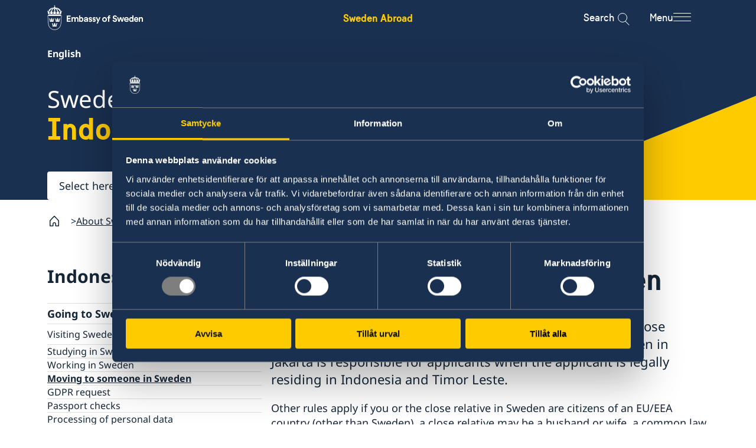

--- FILE ---
content_type: text/html; charset=utf-8
request_url: https://www.swedenabroad.se/en/about-sweden-non-swedish-citizens/indonesia/going-to-sweden/moving-to-someone-in-sweden/
body_size: 17556
content:


<!DOCTYPE html>
<html lang="en" class="en">

<head>
    <meta charset="UTF-8">
    <title>Moving to someone in Sweden - Sweden Abroad</title>

    <link rel="icon" href="/ClientResources/Favicons/favicon.ico">

    <link rel="apple-touch-icon-precomposed" sizes="57x57" href="/ClientResources/Favicons/apple-touch-icon-57x57.png" />
<link rel="apple-touch-icon-precomposed" sizes="114x114" href="/ClientResources/Favicons/apple-touch-icon-114x114.png" />
<link rel="apple-touch-icon-precomposed" sizes="72x72" href="/ClientResources/Favicons/apple-touch-icon-72x72.png" />
<link rel="apple-touch-icon-precomposed" sizes="144x144" href="/ClientResources/Favicons/apple-touch-icon-144x144.png" />
<link rel="apple-touch-icon-precomposed" sizes="60x60" href="/ClientResources/Favicons/apple-touch-icon-60x60.png" />
<link rel="apple-touch-icon-precomposed" sizes="120x120" href="/ClientResources/Favicons/apple-touch-icon-120x120.png" />
<link rel="apple-touch-icon-precomposed" sizes="76x76" href="/ClientResources/Favicons/apple-touch-icon-76x76.png" />
<link rel="apple-touch-icon-precomposed" sizes="152x152" href="/ClientResources/Favicons/apple-touch-icon-152x152.png" />
<link rel="icon" type="image/png" href="/ClientResources/Favicons/favicon-196x196.png" sizes="196x196" />
<link rel="icon" type="image/png" href="/ClientResources/Favicons/favicon-96x96.png" sizes="96x96" />
<link rel="icon" type="image/png" href="/ClientResources/Favicons/favicon-32x32.png" sizes="32x32" />
<link rel="icon" type="image/png" href="/ClientResources/Favicons/favicon-16x16.png" sizes="16x16" />
<link rel="icon" type="image/png" href="/ClientResources/Favicons/favicon-128.png" sizes="128x128" />
<meta name="application-name" content="Sweden Abroad" />
<meta name="theme-color" content="#FECB00" />
<meta name="msapplication-TileColor" content="#FECB00" />
<meta name="msapplication-TileImage" content="~/ClientResources/Favicons/mstile-144x144.png" />
<meta name="msapplication-square70x70logo" content="~/ClientResources/Favicons/mstile-70x70.png" />
<meta name="msapplication-square150x150logo" content="~/ClientResources/Favicons/mstile-150x150.png" />
<meta name="msapplication-wide310x150logo" content="~/ClientResources/Favicons/mstile-310x150.png" />
<meta name="msapplication-square310x310logo" content="~/ClientResources/Favicons/mstile-310x310.png" />


        <meta name="description">

    

    
        <link rel="stylesheet" href="/main.css?v=Id6yN_S6pd-saYld17v9KjI9ssH6dLDcJtEamNQPjPw" />
        <link rel="stylesheet" href="/deferred.css" media="print" onload="this.media='all'">
        <noscript>
            <link rel="stylesheet" href="/deferred.css">
        </noscript>
    

    <meta name="viewport" content="width=device-width, initial-scale=1.0">
    
    
    <script>
        window.dataLayer = window.dataLayer || [];
        window.dataLayer.push({
            'gtm.start': new Date().getTime(),
            event: 'gtm.js',
        });

        window.requestIdleCallback(() => {
            const gtmScript = document.createElement('script');
            gtmScript.async = true;
            gtmScript.src = 'https://www.googletagmanager.com/gtm.js?id=GTM-NSML9WF';
            document.head.appendChild(gtmScript);
        });
    </script>

    
    <link href="https://www.swedenabroad.se/en/about-sweden-non-swedish-citizens/indonesia/going-to-sweden/moving-to-someone-in-sweden/" rel="canonical" />
    

<meta property="og:url" content="https://www.swedenabroad.se/en/about-sweden-non-swedish-citizens/indonesia/going-to-sweden/moving-to-someone-in-sweden/">
    <meta property="og:title" content="Moving to someone in Sweden">
    <meta property="og:site_name" content="Sweden Abroad">

    




    <script>
!function(T,l,y){var S=T.location,k="script",D="instrumentationKey",C="ingestionendpoint",I="disableExceptionTracking",E="ai.device.",b="toLowerCase",w="crossOrigin",N="POST",e="appInsightsSDK",t=y.name||"appInsights";(y.name||T[e])&&(T[e]=t);var n=T[t]||function(d){var g=!1,f=!1,m={initialize:!0,queue:[],sv:"5",version:2,config:d};function v(e,t){var n={},a="Browser";return n[E+"id"]=a[b](),n[E+"type"]=a,n["ai.operation.name"]=S&&S.pathname||"_unknown_",n["ai.internal.sdkVersion"]="javascript:snippet_"+(m.sv||m.version),{time:function(){var e=new Date;function t(e){var t=""+e;return 1===t.length&&(t="0"+t),t}return e.getUTCFullYear()+"-"+t(1+e.getUTCMonth())+"-"+t(e.getUTCDate())+"T"+t(e.getUTCHours())+":"+t(e.getUTCMinutes())+":"+t(e.getUTCSeconds())+"."+((e.getUTCMilliseconds()/1e3).toFixed(3)+"").slice(2,5)+"Z"}(),iKey:e,name:"Microsoft.ApplicationInsights."+e.replace(/-/g,"")+"."+t,sampleRate:100,tags:n,data:{baseData:{ver:2}}}}var h=d.url||y.src;if(h){function a(e){var t,n,a,i,r,o,s,c,u,p,l;g=!0,m.queue=[],f||(f=!0,t=h,s=function(){var e={},t=d.connectionString;if(t)for(var n=t.split(";"),a=0;a<n.length;a++){var i=n[a].split("=");2===i.length&&(e[i[0][b]()]=i[1])}if(!e[C]){var r=e.endpointsuffix,o=r?e.location:null;e[C]="https://"+(o?o+".":"")+"dc."+(r||"services.visualstudio.com")}return e}(),c=s[D]||d[D]||"",u=s[C],p=u?u+"/v2/track":d.endpointUrl,(l=[]).push((n="SDK LOAD Failure: Failed to load Application Insights SDK script (See stack for details)",a=t,i=p,(o=(r=v(c,"Exception")).data).baseType="ExceptionData",o.baseData.exceptions=[{typeName:"SDKLoadFailed",message:n.replace(/\./g,"-"),hasFullStack:!1,stack:n+"\nSnippet failed to load ["+a+"] -- Telemetry is disabled\nHelp Link: https://go.microsoft.com/fwlink/?linkid=2128109\nHost: "+(S&&S.pathname||"_unknown_")+"\nEndpoint: "+i,parsedStack:[]}],r)),l.push(function(e,t,n,a){var i=v(c,"Message"),r=i.data;r.baseType="MessageData";var o=r.baseData;return o.message='AI (Internal): 99 message:"'+("SDK LOAD Failure: Failed to load Application Insights SDK script (See stack for details) ("+n+")").replace(/\"/g,"")+'"',o.properties={endpoint:a},i}(0,0,t,p)),function(e,t){if(JSON){var n=T.fetch;if(n&&!y.useXhr)n(t,{method:N,body:JSON.stringify(e),mode:"cors"});else if(XMLHttpRequest){var a=new XMLHttpRequest;a.open(N,t),a.setRequestHeader("Content-type","application/json"),a.send(JSON.stringify(e))}}}(l,p))}function i(e,t){f||setTimeout(function(){!t&&m.core||a()},500)}var e=function(){var n=l.createElement(k);n.src=h;var e=y[w];return!e&&""!==e||"undefined"==n[w]||(n[w]=e),n.onload=i,n.onerror=a,n.onreadystatechange=function(e,t){"loaded"!==n.readyState&&"complete"!==n.readyState||i(0,t)},n}();y.ld<0?l.getElementsByTagName("head")[0].appendChild(e):setTimeout(function(){l.getElementsByTagName(k)[0].parentNode.appendChild(e)},y.ld||0)}try{m.cookie=l.cookie}catch(p){}function t(e){for(;e.length;)!function(t){m[t]=function(){var e=arguments;g||m.queue.push(function(){m[t].apply(m,e)})}}(e.pop())}var n="track",r="TrackPage",o="TrackEvent";t([n+"Event",n+"PageView",n+"Exception",n+"Trace",n+"DependencyData",n+"Metric",n+"PageViewPerformance","start"+r,"stop"+r,"start"+o,"stop"+o,"addTelemetryInitializer","setAuthenticatedUserContext","clearAuthenticatedUserContext","flush"]),m.SeverityLevel={Verbose:0,Information:1,Warning:2,Error:3,Critical:4};var s=(d.extensionConfig||{}).ApplicationInsightsAnalytics||{};if(!0!==d[I]&&!0!==s[I]){var c="onerror";t(["_"+c]);var u=T[c];T[c]=function(e,t,n,a,i){var r=u&&u(e,t,n,a,i);return!0!==r&&m["_"+c]({message:e,url:t,lineNumber:n,columnNumber:a,error:i}),r},d.autoExceptionInstrumented=!0}return m}(y.cfg);function a(){y.onInit&&y.onInit(n)}(T[t]=n).queue&&0===n.queue.length?(n.queue.push(a),n.trackPageView({})):a()}(window,document,{src: "https://js.monitor.azure.com/scripts/b/ai.2.gbl.min.js", crossOrigin: "anonymous", cfg: { instrumentationKey:'16f5fd3a-b1e2-412a-9b2e-b7c6fd2e7784', disableCookiesUsage: false }});
</script>

</head>

<body class="pagetype-localservicepage pagesection-About-Sweden">
    
    <!-- Google Tag Manager (noscript) -->
    <noscript>
        <iframe src="https://www.googletagmanager.com/ns.html?id=GTM-NSML9WF" height="0" width="0" style="display:none;visibility:hidden"></iframe>
    </noscript>
    <!-- End Google Tag Manager (noscript) -->

    
    
    

    
<div class="header__top">
    <div class="container">
        <div class="row">
            <div class="col-xs-12">
                <div class="header__top__content">
                    <a class="header__top__content__sa-link"
                        aria-label="Sweden Abroad - Embassy of Sweden"
                        href="/en/">Sweden Abroad</a>
                </div>
            </div>
        </div>
    </div>
</div>


<div class="header background-section background-section--dawn-blue">
    <a class="header__skip-link" href="#hero" tabindex="1">Go to content</a>
    <div class="container">
        <div class="row">
            <div class="col-xs-12">
                <div class="header__main">

                    <a href="/en/" class="header__main__logo"
                        aria-label="Sweden Abroad - Embassy of Sweden">
                        <i aria-hidden="true" class="header__main__logo__icon sa-icon-embassy-of-sweden"></i>
                    </a>

                    <div class="header__main__sa-link">
                        <a class="header__main__sa-link__link"
                            aria-label="Sweden Abroad - Embassy of Sweden"
                            href="/en/">Sweden Abroad</a>
                    </div>

                    <div class="header__main__actions">
                        <button class="search-icon__button" data-search-button>

                            <span class="search-icon__label">Search</span>

                            <div class="menu-search-icon" aria-label="Open search modal">
                                <div class="search-button">
                                    <div class="search-icon">
                                    </div>
                                </div>
                            </div>
                        </button>

                        <button class="menu-icon__button" id="mainNavigationButton" aria-expanded="false"
                            aria-controls="mainNavigation" data-menu-button>

                            <span class="menu-icon__label">Menu</span>

                            <span class="menu-icon" aria-label="Open menu modal">
                                <span class="menu-icon__bar"></span>
                                <span class="menu-icon__bar"></span>
                                <span class="menu-icon__bar"></span>
                            </span>
                        </button>
                    </div>

                </div>
            </div>
        </div>
    </div>

    <div class="main-navigation-container main-navigation-container--hidden background-section background-section--winter-grey-light"
        id="mainNavigationContainer" aria-labelledby="mainNavigationButton">
        <div class="container">
            <div class="main-navigation-container__content">
                
    <div class="custom-main-menu">
    
<div class="block menuitemgroupblock col-xxl-12 col-xl-12 col-lg-12 col-md-12 col-sm-12 col-xs-12 displaymode-full">
<ul class="menu-item-group-block" lang="en">

            <li class="menu-item-group-block__sub">
                <a href="/en/embassies/" class="menu-item-group-block__sub__link">Embassies
                </a>
            </li>

</ul>


</div><div class="block menuitemgroupblock col-xxl-12 col-xl-12 col-lg-12 col-md-12 col-sm-12 col-xs-12 displaymode-full">
<ul class="menu-item-group-block" lang="sv">
            <li class="menu-item-group-block__main">
                <a class="menu-item-group-block__main__link link-arrow" href="/en/svensklistan/">Svensklistan</a>
            </li>


</ul>


</div><div class="block menuitemgroupblock col-xxl-12 col-xl-12 col-lg-12 col-md-12 col-sm-12 col-xs-12 displaymode-full">
<ul class="menu-item-group-block" lang="sv">
            <li class="menu-item-group-block__main">
                <a class="menu-item-group-block__main__link link-arrow" href="https://www.regeringen.se/uds-reseinformation/ud-resklar/">UD Resklar - p&#xE5; regeringen.se</a>
            </li>


</ul>


</div><div class="block menuitemgroupblock col-xxl-12 col-xl-12 col-lg-12 col-md-12 col-sm-12 col-xs-12 displaymode-full">
<ul class="menu-item-group-block" lang="en">

            <li class="menu-item-group-block__sub">
                <a href="/en/data-protection-policy/" class="menu-item-group-block__sub__link">Data protection policy
                </a>
            </li>
            <li class="menu-item-group-block__sub">
                <a href="/en/about-cookies/" class="menu-item-group-block__sub__link">About cookies
                </a>
            </li>
            <li class="menu-item-group-block__sub">
                <a href="/en/tillg%C3%A4nglighetsredog%C3%B6relse/" class="menu-item-group-block__sub__link">Tillg&#xE4;nglighetsredog&#xF6;relse
                </a>
            </li>

</ul>


</div>
</div>

                
<div class="menu" data-menu>
    <div class="menu__wrapper" data-multilevel-accordion data-open-on-mobile="true">
            <div class="menu__item menu__item__first-level ">
                <h2 class="menu__title">
                    <a class="menu__title__link" href=/en/about-abroad-for-swedish-citizens/>For Swedes</a>
                </h2>
                    <button data-toggle-button-mobile class="first-menu-button" aria-expanded="true">
                        <span class="plus">
                            <span class="horizontal"></span>
                            <span class="vertical"></span>
                        </span>
                    </button>
            </div>
            <ul class="level-0 menu__list" data-level="0" js-menu-list>
            <li class="menu__list__item">
                <div class="menu__item " >
                    <a href=/sv/om-utlandet-f%C3%B6r-svenska-medborgare/indonesien/ aria-label="Indonesien - For Swedes" class="menu__item__link">Indonesien</a>

                        <button data-toggle-button class="menu-button" aria-expanded="false">
                            <span class="plus">
                                <span class="horizontal"></span>
                                <span class="vertical"></span>
                            </span>
                        </button>
                </div>
                <ul class="level-1 menu__list" data-level="1">
            <li class="menu__list__item">
                <div class="menu__item " >
                    <a href=/sv/om-utlandet-f%C3%B6r-svenska-medborgare/indonesien/1-hur-ans%C3%B6ker-jag-om-ett-nytt-pass-eller-nationellt-id-kort/ class="menu__item__link">Hur ans&#xF6;ker jag om ett nytt pass eller nationellt ID-kort?</a>

                </div>
                <ul class="level-2 menu__list" data-level="2">
                </ul>
            </li>
            <li class="menu__list__item">
                <div class="menu__item " >
                    <a href=/sv/om-utlandet-f%C3%B6r-svenska-medborgare/indonesien/hjalp-till-svenskar-utomlands/ class="menu__item__link">Hj&#xE4;lp till svenskar utomlands</a>

                        <button data-toggle-button class="menu-button" aria-expanded="false">
                            <span class="plus">
                                <span class="horizontal"></span>
                                <span class="vertical"></span>
                            </span>
                        </button>
                </div>
                <ul class="level-2 menu__list" data-level="2">
            <li class="menu__list__item">
                <div class="menu__item " >
                    <a href=/sv/om-utlandet-f%C3%B6r-svenska-medborgare/indonesien/hjalp-till-svenskar-utomlands/akut-hj%C3%A4lp/ class="menu__item__link">Akut hj&#xE4;lp</a>

                </div>
                <ul class="level-3 menu__list" data-level="3">
                </ul>
            </li>
            <li class="menu__list__item">
                <div class="menu__item " >
                    <a href=/sv/om-utlandet-f%C3%B6r-svenska-medborgare/indonesien/hjalp-till-svenskar-utomlands/pass-utomlands/ class="menu__item__link">Pass utomlands</a>

                </div>
                <ul class="level-3 menu__list" data-level="3">
                </ul>
            </li>
            <li class="menu__list__item">
                <div class="menu__item " >
                    <a href=/sv/om-utlandet-f%C3%B6r-svenska-medborgare/indonesien/hjalp-till-svenskar-utomlands/hj%C3%A4lp-kring-medborgarskap/ class="menu__item__link">Medborgarskap</a>

                </div>
                <ul class="level-3 menu__list" data-level="3">
                </ul>
            </li>
            <li class="menu__list__item">
                <div class="menu__item " >
                    <a href=/sv/om-utlandet-f%C3%B6r-svenska-medborgare/indonesien/hjalp-till-svenskar-utomlands/gifta-sig-utomlands/ class="menu__item__link">Gifta sig utomlands</a>

                </div>
                <ul class="level-3 menu__list" data-level="3">
                </ul>
            </li>
            <li class="menu__list__item">
                <div class="menu__item " >
                    <a href=/sv/om-utlandet-f%C3%B6r-svenska-medborgare/indonesien/hjalp-till-svenskar-utomlands/avgifter/ class="menu__item__link">Avgifter</a>

                </div>
                <ul class="level-3 menu__list" data-level="3">
                </ul>
            </li>
            <li class="menu__list__item">
                <div class="menu__item " >
                    <a href=/sv/om-utlandet-f%C3%B6r-svenska-medborgare/indonesien/hjalp-till-svenskar-utomlands/nya-regler-for-fornyelse-av-korkort/ class="menu__item__link">K&#xF6;rkort</a>

                </div>
                <ul class="level-3 menu__list" data-level="3">
                </ul>
            </li>
            <li class="menu__list__item">
                <div class="menu__item " >
                    <a href=/sv/om-utlandet-f%C3%B6r-svenska-medborgare/indonesien/hjalp-till-svenskar-utomlands/r%C3%B6sta-utomlands/ class="menu__item__link">R&#xF6;sta i Indonesien</a>

                </div>
                <ul class="level-3 menu__list" data-level="3">
                </ul>
            </li>
            <li class="menu__list__item">
                <div class="menu__item " >
                    <a href=/sv/om-utlandet-f%C3%B6r-svenska-medborgare/indonesien/hjalp-till-svenskar-utomlands/legaliseringar/ class="menu__item__link">Legaliseringar och intyg</a>

                </div>
                <ul class="level-3 menu__list" data-level="3">
                </ul>
            </li>
            <li class="menu__list__item">
                <div class="menu__item " >
                    <a href=/sv/om-utlandet-f%C3%B6r-svenska-medborgare/indonesien/hjalp-till-svenskar-utomlands/pension---levnadsintyg/ class="menu__item__link">Levnadsintyg</a>

                </div>
                <ul class="level-3 menu__list" data-level="3">
                </ul>
            </li>
            <li class="menu__list__item">
                <div class="menu__item " >
                    <a href=/sv/om-utlandet-f%C3%B6r-svenska-medborgare/indonesien/hjalp-till-svenskar-utomlands/arv-i-internationella-situationer-i-indonesien/ class="menu__item__link">Arv i internationella situationer i Indonesien</a>

                </div>
                <ul class="level-3 menu__list" data-level="3">
                </ul>
            </li>
            <li class="menu__list__item">
                <div class="menu__item " >
                    <a href=/sv/om-utlandet-f%C3%B6r-svenska-medborgare/indonesien/hjalp-till-svenskar-utomlands/frihetsber%C3%B6vad-i-italien/ class="menu__item__link">Frihetsber&#xF6;vad i Indonesien</a>

                </div>
                <ul class="level-3 menu__list" data-level="3">
                </ul>
            </li>
            <li class="menu__list__item">
                <div class="menu__item " >
                    <a href=/sv/om-utlandet-f%C3%B6r-svenska-medborgare/indonesien/hjalp-till-svenskar-utomlands/varning-f%C3%B6r-n%C3%A4tbedr%C3%A4gerier/ class="menu__item__link">Internetbedr&#xE4;geri</a>

                </div>
                <ul class="level-3 menu__list" data-level="3">
                </ul>
            </li>
                </ul>
            </li>
            <li class="menu__list__item">
                <div class="menu__item " >
                    <a href=/sv/om-utlandet-f%C3%B6r-svenska-medborgare/indonesien/reseinformation/ class="menu__item__link">Reseinformation</a>

                        <button data-toggle-button class="menu-button" aria-expanded="false">
                            <span class="plus">
                                <span class="horizontal"></span>
                                <span class="vertical"></span>
                            </span>
                        </button>
                </div>
                <ul class="level-2 menu__list" data-level="2">
            <li class="menu__list__item">
                <div class="menu__item " >
                    <a href=/sv/om-utlandet-f%C3%B6r-svenska-medborgare/indonesien/reseinformation/ambassadens-reseinformation/ class="menu__item__link">Ambassadens reseinformation</a>

                </div>
                <ul class="level-3 menu__list" data-level="3">
                </ul>
            </li>
                </ul>
            </li>
            <li class="menu__list__item">
                <div class="menu__item " >
                    <a href=/sv/om-utlandet-f%C3%B6r-svenska-medborgare/indonesien/service-f%C3%B6r-svenska-f%C3%B6retag2/ class="menu__item__link">Handel mellan Sverige och Indonesien</a>

                        <button data-toggle-button class="menu-button" aria-expanded="false">
                            <span class="plus">
                                <span class="horizontal"></span>
                                <span class="vertical"></span>
                            </span>
                        </button>
                </div>
                <ul class="level-2 menu__list" data-level="2">
            <li class="menu__list__item">
                <div class="menu__item " >
                    <a href=/sv/om-utlandet-f%C3%B6r-svenska-medborgare/indonesien/service-f%C3%B6r-svenska-f%C3%B6retag2/sweden-indonesia-sustainability-partnership/ class="menu__item__link">Sweden-Indonesia Sustainability Partnership</a>

                </div>
                <ul class="level-3 menu__list" data-level="3">
                </ul>
            </li>
                </ul>
            </li>
                </ul>
            </li>
            </ul>
            <div class="menu__item menu__item__first-level ">
                <h2 class="menu__title">
                    <a class="menu__title__link" href=/en/about-sweden-non-swedish-citizens/>For non-Swedes</a>
                </h2>
                    <button data-toggle-button-mobile class="first-menu-button" aria-expanded="true">
                        <span class="plus">
                            <span class="horizontal"></span>
                            <span class="vertical"></span>
                        </span>
                    </button>
            </div>
            <ul class="level-0 menu__list" data-level="0" js-menu-list>
            <li class="menu__list__item">
                <div class="menu__item " >
                    <a href=/en/about-sweden-non-swedish-citizens/indonesia/ aria-label="Indonesia - For non-Swedes" class="menu__item__link">Indonesia</a>

                        <button data-toggle-button class="menu-button" aria-expanded="false">
                            <span class="plus">
                                <span class="horizontal"></span>
                                <span class="vertical"></span>
                            </span>
                        </button>
                </div>
                <ul class="level-1 menu__list" data-level="1">
            <li class="menu__list__item">
                <div class="menu__item " >
                    <a href=/en/about-sweden-non-swedish-citizens/indonesia/going-to-sweden/ class="menu__item__link">Going to Sweden?</a>

                        <button data-toggle-button class="menu-button" aria-expanded="false">
                            <span class="plus">
                                <span class="horizontal"></span>
                                <span class="vertical"></span>
                            </span>
                        </button>
                </div>
                <ul class="level-2 menu__list" data-level="2">
            <li class="menu__list__item">
                <div class="menu__item " >
                    <a href=/en/about-sweden-non-swedish-citizens/indonesia/going-to-sweden/visiting-sweden/ class="menu__item__link">Visiting Sweden</a>

                </div>
                <ul class="level-3 menu__list" data-level="3">
                </ul>
            </li>
            <li class="menu__list__item">
                <div class="menu__item " >
                    <a href=/en/about-sweden-non-swedish-citizens/indonesia/going-to-sweden/studying-in-sweden/ class="menu__item__link">Studying in Sweden</a>

                </div>
                <ul class="level-3 menu__list" data-level="3">
                </ul>
            </li>
            <li class="menu__list__item">
                <div class="menu__item " >
                    <a href=/en/about-sweden-non-swedish-citizens/indonesia/going-to-sweden/working-in-sweden/ class="menu__item__link">Working in Sweden</a>

                </div>
                <ul class="level-3 menu__list" data-level="3">
                </ul>
            </li>
            <li class="menu__list__item">
                <div class="menu__item active-link" data-active-link>
                    <a href=/en/about-sweden-non-swedish-citizens/indonesia/going-to-sweden/moving-to-someone-in-sweden/ class="menu__item__link">Moving to someone in Sweden</a>

                </div>
                <ul class="level-3 menu__list" data-level="3">
                </ul>
            </li>
            <li class="menu__list__item">
                <div class="menu__item " >
                    <a href=/en/about-sweden-non-swedish-citizens/indonesia/going-to-sweden/gdpr-request/ class="menu__item__link">GDPR request</a>

                </div>
                <ul class="level-3 menu__list" data-level="3">
                </ul>
            </li>
            <li class="menu__list__item">
                <div class="menu__item " >
                    <a href=/en/about-sweden-non-swedish-citizens/indonesia/going-to-sweden/passport-checks/ class="menu__item__link">Passport checks</a>

                </div>
                <ul class="level-3 menu__list" data-level="3">
                </ul>
            </li>
            <li class="menu__list__item">
                <div class="menu__item " >
                    <a href=/en/about-sweden-non-swedish-citizens/indonesia/going-to-sweden/processing-of-personal-data/ class="menu__item__link">Processing of personal data</a>

                </div>
                <ul class="level-3 menu__list" data-level="3">
                </ul>
            </li>
                </ul>
            </li>
            <li class="menu__list__item">
                <div class="menu__item " >
                    <a href=/en/about-sweden-non-swedish-citizens/indonesia/business-and-trade-with-sweden/ class="menu__item__link">Business and trade with Sweden</a>

                        <button data-toggle-button class="menu-button" aria-expanded="false">
                            <span class="plus">
                                <span class="horizontal"></span>
                                <span class="vertical"></span>
                            </span>
                        </button>
                </div>
                <ul class="level-2 menu__list" data-level="2">
            <li class="menu__list__item">
                <div class="menu__item " >
                    <a href=/en/about-sweden-non-swedish-citizens/indonesia/business-and-trade-with-sweden/sweden-indonesia-sustainability-partnership/ class="menu__item__link">Sweden-Indonesia Sustainability Partnership</a>

                </div>
                <ul class="level-3 menu__list" data-level="3">
                </ul>
            </li>
                </ul>
            </li>
                </ul>
            </li>
            </ul>
            <div class="menu__item menu__item__first-level ">
                <h2 class="menu__title">
                    <a class="menu__title__link" href=/en/embassies/>Embassies and consulates </a>
                </h2>
                    <button data-toggle-button-mobile class="first-menu-button" aria-expanded="true">
                        <span class="plus">
                            <span class="horizontal"></span>
                            <span class="vertical"></span>
                        </span>
                    </button>
            </div>
            <ul class="level-0 menu__list" data-level="0" js-menu-list>
            <li class="menu__list__item">
                <div class="menu__item " >
                    <a href=/en/embassies/indonesia-jakarta/ class="menu__item__link">Embassy of Sweden in  Jakarta, Indonesia</a>

                        <button data-toggle-button class="menu-button" aria-expanded="false">
                            <span class="plus">
                                <span class="horizontal"></span>
                                <span class="vertical"></span>
                            </span>
                        </button>
                </div>
                <ul class="level-1 menu__list" data-level="1">
            <li class="menu__list__item">
                <div class="menu__item " >
                    <a href=/en/embassies/indonesia-jakarta/contact/ class="menu__item__link">Contact / Opening hours</a>

                </div>
                <ul class="level-2 menu__list" data-level="2">
                </ul>
            </li>
            <li class="menu__list__item">
                <div class="menu__item " >
                    <a href=/en/embassies/indonesia-jakarta/about-us2/ class="menu__item__link">About Us</a>

                        <button data-toggle-button class="menu-button" aria-expanded="false">
                            <span class="plus">
                                <span class="horizontal"></span>
                                <span class="vertical"></span>
                            </span>
                        </button>
                </div>
                <ul class="level-2 menu__list" data-level="2">
            <li class="menu__list__item">
                <div class="menu__item " >
                    <a href=/sv/utlandsmyndigheter/indonesien-jakarta/about-us/ambassadens-personal/ class="menu__item__link">Ambassadens personal</a>

                </div>
                <ul class="level-3 menu__list" data-level="3">
                </ul>
            </li>
            <li class="menu__list__item">
                <div class="menu__item " >
                    <a href=/en/embassies/indonesia-jakarta/about-us2/embassy-staff/ class="menu__item__link">Embassy staff</a>

                </div>
                <ul class="level-3 menu__list" data-level="3">
                </ul>
            </li>
            <li class="menu__list__item">
                <div class="menu__item " >
                    <a href=/en/embassies/indonesia-jakarta/about-us2/available-positions/ class="menu__item__link">Available positions</a>

                </div>
                <ul class="level-3 menu__list" data-level="3">
                </ul>
            </li>
            <li class="menu__list__item">
                <div class="menu__item " >
                    <a href=/sv/utlandsmyndigheter/indonesien-jakarta/about-us/lediga-tj%C3%A4nster2/ class="menu__item__link">Lediga tj&#xE4;nster och praktik</a>

                </div>
                <ul class="level-3 menu__list" data-level="3">
                </ul>
            </li>
            <li class="menu__list__item">
                <div class="menu__item " >
                    <a href=/en/embassies/indonesia-jakarta/about-us2/netiquette/ class="menu__item__link">Netiquette</a>

                </div>
                <ul class="level-3 menu__list" data-level="3">
                </ul>
            </li>
            <li class="menu__list__item">
                <div class="menu__item " >
                    <a href=/sv/utlandsmyndigheter/indonesien-jakarta/about-us/netikett/ class="menu__item__link">Netikett</a>

                </div>
                <ul class="level-3 menu__list" data-level="3">
                </ul>
            </li>
            <li class="menu__list__item">
                <div class="menu__item " >
                    <a href=/en/embassies/indonesia-jakarta/about-us2/data-protection-policy-gdpr/ class="menu__item__link">Data Protection Policy (GDPR)</a>

                </div>
                <ul class="level-3 menu__list" data-level="3">
                </ul>
            </li>
            <li class="menu__list__item">
                <div class="menu__item " >
                    <a href=/sv/utlandsmyndigheter/indonesien-jakarta/about-us/dataskyddspolicy-gdpr/ class="menu__item__link">Dataskyddspolicy (GDPR)</a>

                </div>
                <ul class="level-3 menu__list" data-level="3">
                </ul>
            </li>
            <li class="menu__list__item">
                <div class="menu__item " >
                    <a href=/sv/utlandsmyndigheter/indonesien-jakarta/about-us/kamerabevakning-vid-ambassaden/ class="menu__item__link">Kamerabevakning vid ambassaden</a>

                </div>
                <ul class="level-3 menu__list" data-level="3">
                </ul>
            </li>
            <li class="menu__list__item">
                <div class="menu__item " >
                    <a href=/en/embassies/indonesia-jakarta/about-us2/camera-surveillance-at-the-embassy/ class="menu__item__link">Camera Surveillance at the Embassy</a>

                </div>
                <ul class="level-3 menu__list" data-level="3">
                </ul>
            </li>
                </ul>
            </li>
            <li class="menu__list__item">
                <div class="menu__item " >
                    <a href=/sv/utlandsmyndigheter/indonesien-jakarta/s%C3%A5-st%C3%B6ttar-vi-svenska-f%C3%B6retag/ class="menu__item__link">S&#xE5; st&#xF6;ttar vi svenska f&#xF6;retag</a>

                        <button data-toggle-button class="menu-button" aria-expanded="false">
                            <span class="plus">
                                <span class="horizontal"></span>
                                <span class="vertical"></span>
                            </span>
                        </button>
                </div>
                <ul class="level-2 menu__list" data-level="2">
            <li class="menu__list__item">
                <div class="menu__item " >
                    <a href=/sv/utlandsmyndigheter/indonesien-jakarta/s%C3%A5-st%C3%B6ttar-vi-svenska-f%C3%B6retag/resurs-for-svenska-foretag/ class="menu__item__link">Vi &#xE4;r en resurs f&#xF6;r svenska f&#xF6;retag</a>

                </div>
                <ul class="level-3 menu__list" data-level="3">
                </ul>
            </li>
            <li class="menu__list__item">
                <div class="menu__item " >
                    <a href=/sv/utlandsmyndigheter/indonesien-jakarta/s%C3%A5-st%C3%B6ttar-vi-svenska-f%C3%B6retag/team-sweden/ class="menu__item__link">Team Sweden</a>

                </div>
                <ul class="level-3 menu__list" data-level="3">
                </ul>
            </li>
            <li class="menu__list__item">
                <div class="menu__item " >
                    <a href=/sv/utlandsmyndigheter/indonesien-jakarta/s%C3%A5-st%C3%B6ttar-vi-svenska-f%C3%B6retag/sa-kan-du-fa-stod/ class="menu__item__link">S&#xE5; kan du f&#xE5; st&#xF6;d</a>

                </div>
                <ul class="level-3 menu__list" data-level="3">
                </ul>
            </li>
            <li class="menu__list__item">
                <div class="menu__item " >
                    <a href=/sv/utlandsmyndigheter/indonesien-jakarta/s%C3%A5-st%C3%B6ttar-vi-svenska-f%C3%B6retag/svenska-f%C3%B6retag-i-l%C3%A4gg-in-aktuellt-land-h%C3%A4r/ class="menu__item__link">Svenska f&#xF6;retag i Indonesien</a>

                </div>
                <ul class="level-3 menu__list" data-level="3">
                </ul>
            </li>
            <li class="menu__list__item">
                <div class="menu__item " >
                    <a href=/sv/utlandsmyndigheter/indonesien-jakarta/s%C3%A5-st%C3%B6ttar-vi-svenska-f%C3%B6retag/anm%C3%A4l-handelshinder/ class="menu__item__link">Anm&#xE4;l handelshinder</a>

                </div>
                <ul class="level-3 menu__list" data-level="3">
                </ul>
            </li>
                </ul>
            </li>
            <li class="menu__list__item">
                <div class="menu__item " >
                    <a href=/en/embassies/indonesia-jakarta/current/ class="menu__item__link">Current affairs</a>

                        <button data-toggle-button class="menu-button" aria-expanded="false">
                            <span class="plus">
                                <span class="horizontal"></span>
                                <span class="vertical"></span>
                            </span>
                        </button>
                </div>
                <ul class="level-2 menu__list" data-level="2">
            <li class="menu__list__item">
                <div class="menu__item " >
                    <a href=/en/embassies/indonesia-jakarta/current/news/ class="menu__item__link">News</a>

                </div>
                <ul class="level-3 menu__list" data-level="3">
                </ul>
            </li>
            <li class="menu__list__item">
                <div class="menu__item " >
                    <a href=/sv/utlandsmyndigheter/indonesien-jakarta/aktuellt/evenemang/ class="menu__item__link">Evenemang</a>

                </div>
                <ul class="level-3 menu__list" data-level="3">
                </ul>
            </li>
                </ul>
            </li>
                </ul>
            </li>
            </ul>
    </div>
</div>



            </div>
        </div>
    </div>

    <div class="search-box js-hidden" role="dialog" aria-hidden="true" data-search-box>

<div class="page-search">
        <div class="container">
            <div class="row">
                <div class="col-xs-12 col-md-10 col-md-offset-1">
                    <form class="hero-search-box" method="get" action="/en/search-page/">
                        

<div class="page-search__content" role="dialog" data-search-box>
    <div class="page-search__content__container">
        <input class="page-search__content__container__input" type="text" name="q" autocomplete="off" aria-label="Enter search query" data-search-handler />
    </div>
    <button class="page-search__content__button" type="submit" value="Search">
        <span class="page-search__content__button__text link-arrow">Search</span>
    </button>
    <input class="visually-hidden" type="hidden" value="1" name="type" tabindex="-1" />
</div>

    <ul class="page-search__filters">
            <li>
                <input id="search-filters-370f0760-bb3d-4e4b-96ae-f13c47a2588f-Indonesia" type="checkbox"
                    class="page-search__filters__filter-checkbox" name="filters" value="Indonesia" checked="checked" />
                    <span class="page-search__filters__filter">
                        Indonesia
                        <label for="search-filters-370f0760-bb3d-4e4b-96ae-f13c47a2588f-Indonesia" class="page-search__filters__filter__remove">
                            <i aria-hidden="true" class="sa-icon-cross page-search__filters__filter__remove__icon"></i>
                        </label>
                    </span>
            </li>
    </ul>

                    </form>
                </div>
            </div>
        </div>
</div>    </div>


</div>

    

    <div class="hero">
        


<div class="generic-hero">
    <div class="generic-hero__wrapper">
        <div class="generic-hero__image">
            <img class="generic-hero__image__element" 
                    src="/globalassets/hero/sa-country-pattern-sweden-country.svg" 
                    alt="" 
                    fetchpriority="high" 
                    loading="eager" 
                    width="2560" 
                    height="1000"/>
        </div>
        <div class="generic-hero__content" id="hero">
            <div class="container">
                <div class="row">
                    <div class="col-xs-12 col-lg-10">
                        <ul class="hero__embassy__languages language-list">
<li class="language-list__language"><span class="active">English</span></li></ul>
<h2 class="generic-hero__content__title">                                <span class="generic-hero__content__title__about">Sweden &amp;</span>
                                <span class="generic-hero__content__title__location">Indonesia</span>
</h2>                    </div>
                </div>
                <div class="row">
            <div class="col-xs-12 col-sm-6">
                <div class="dropdown generic-hero__content__country-selector hero__content__country-selector--small" data-dropdown-autocomplete>

                    <label class="sr-only" for="dropdown-19359db3-a6e4-4783-8249-68141154af17">Select here</label><select class="dropdown__select" data-select-redirect="1" id="dropdown-19359db3-a6e4-4783-8249-68141154af17"><option data-dropdown-autocomplete="1" value="">Select here</option><option class="dropdown-option-link" label="Afghanistan" lang="en" value="/en/about-sweden-non-swedish-citizens/afghanistan/going-to-sweden/moving-to-someone-in-sweden/">Afghanistan (en)</option><option class="dropdown-option-link" label="Albania" lang="en" value="/en/about-sweden-non-swedish-citizens/albania/going-to-sweden/moving-to-someone-in-sweden/">Albania (en, sq)</option><option class="dropdown-option-link" label="Angola" lang="en" value="/en/about-sweden-non-swedish-citizens/angola/going-to-sweden/moving-to-someone-in-sweden/">Angola (en)</option><option class="dropdown-option-link" label="Antigua and Barbuda" lang="en" value="/en/about-sweden-non-swedish-citizens/antigua-and-barbuda/going-to-sweden/moving-to-someone-in-sweden/">Antigua and Barbuda (en)</option><option class="dropdown-option-link" label="Armenia" lang="en" value="/en/about-sweden-non-swedish-citizens/armenia/going-to-sweden2/moving-to-someone-in-sweden/">Armenia (en, hy)</option><option class="dropdown-option-link" label="Austria" lang="en" value="/en/about-sweden-non-swedish-citizens/austria/going-to-sweden/moving-to-someone-in-sweden/">Austria (en, de)</option><option class="dropdown-option-link" label="Australia" lang="en" value="/en/about-sweden-non-swedish-citizens/australia/going-to-sweden/staying-in-sweden-for-more-than-90-daysworking-in-sweden/permit-requirements/">Australia (en)</option><option class="dropdown-option-link" label="Azerbaijan" lang="en" value="/en/about-sweden-non-swedish-citizens/azerbaijan/going-to-sweden/moving-to-someone-in-sweden/">Azerbaijan (en)</option><option class="dropdown-option-link" label="Bahamas" lang="en" value="/en/about-sweden-non-swedish-citizens/bahamas/going-to-sweden/moving-to-someone-in-sweden/">Bahamas (en)</option><option class="dropdown-option-link" label="Bahrain" lang="en" value="/en/about-sweden-non-swedish-citizens/bahrain/going-to-sweden/moving-to-someone-in-sweden/">Bahrain (en)</option><option class="dropdown-option-link" label="Bangladesh" lang="en" value="/en/about-sweden-non-swedish-citizens/bangladesh/going-to-sweden/moving-to-someone-in-sweden/">Bangladesh (en)</option><option class="dropdown-option-link" label="Barbados" lang="en" value="/en/about-sweden-non-swedish-citizens/barbados/going-to-sweden/moving-to-someone-in-sweden/">Barbados (en)</option><option class="dropdown-option-link" label="Belgium" lang="en" value="/en/about-sweden-non-swedish-citizens/belgium/going-to-sweden/moving-to-someone-in-sweden/">Belgium (en)</option><option class="dropdown-option-link" label="Belize" lang="en" value="/en/about-sweden-non-swedish-citizens/belize/going-to-sweden/moving-to-someone-in-sweden/">Belize (en)</option><option class="dropdown-option-link" label="Benin" lang="en" value="/en/about-sweden-non-swedish-citizens/benin/going-to-sweden/moving-to-someone-in-sweden/">Benin (en)</option><option class="dropdown-option-link" label="Bosnia and Herzegovina" lang="en" value="/en/about-sweden-non-swedish-citizens/bosnia-and-herzegovina/going-to-sweden/moving-to-someone-in-sweden/">Bosnia and Herzegovina (en, to)</option><option class="dropdown-option-link" label="Bulgaria" lang="en" value="/en/about-sweden-non-swedish-citizens/bulgaria/going-to-sweden/moving-to-someone-in-sweden/">Bulgaria (en)</option><option class="dropdown-option-link" label="Burkina Faso" lang="fr" value="/fr/%C3%A0-propos-de-la-su%C3%A8de/burkina-faso/venir-en-su%C3%A8de/d%C3%A9m%C3%A9nager-%C3%A0-quelquun-en-su%C3%A8de/">Burkina Faso (en, fr)</option><option class="dropdown-option-link" label="Burundi" lang="en" value="/en/about-sweden-non-swedish-citizens/burundi/going-to-sweden/moving-to-someone-in-sweden/">Burundi (en)</option><option class="dropdown-option-link" label="Cabo Verde" lang="en" value="/en/about-sweden-non-swedish-citizens/cabo-verde/going-to-sweden2/moving-to-someone-in-sweden/">Cabo Verde (en, pt)</option><option class="dropdown-option-link" label="Cameroon" lang="en" value="/en/about-sweden-non-swedish-citizens/cameroon/going-to-sweden/moving-to-someone-in-sweden/">Cameroon (en)</option><option class="dropdown-option-link" label="Central African Republic" lang="en" value="/en/about-sweden-non-swedish-citizens/central-african-republic/going-to-sweden/moving-to-someone-in-sweden/">Central African Republic (en)</option><option class="dropdown-option-link" label="Chad" lang="en" value="/en/about-sweden-non-swedish-citizens/chad/going-to-sweden/moving-to-someone-in-sweden/">Chad (en)</option><option class="dropdown-option-link" label="China" lang="en" value="/en/about-sweden-non-swedish-citizens/china/going-to-sweden/moving-to-someone-in-sweden/">China (en, zh-CN)</option><option class="dropdown-option-link" label="Congo-Brazzaville" lang="en" value="/en/about-sweden-non-swedish-citizens/congo-brazzaville/going-to-sweden/moving-to-someone-in-sweden/">Congo-Brazzaville (en)</option><option class="dropdown-option-link" label="Costa Rica" lang="en" value="/en/about-sweden-non-swedish-citizens/costa-rica/going-to-sweden/moving-to-someone-in-sweden/">Costa Rica (en, es)</option><option class="dropdown-option-link" label="Croatia" lang="en" value="/en/about-sweden-non-swedish-citizens/croatia/going-to-sweden/moving-to-someone-in-sweden/">Croatia (en)</option><option class="dropdown-option-link" label="Cyprus" lang="en" value="/en/about-sweden-non-swedish-citizens/cyprus/going-to-sweden/moving-to-someone-in-sweden/">Cyprus (en)</option><option class="dropdown-option-link" label="Cyprus" lang="en" value="/en/about-sweden-non-swedish-citizens/cyprus/going-to-sweden/eu-citizens-and-long-term-eu-residents/">Cyprus (en)</option><option class="dropdown-option-link" label="Czech Republic" lang="en" value="/en/about-sweden-non-swedish-citizens/czech-republic/going-to-sweden/moving-to-someone-in-sweden/">Czech Republic (en, cs)</option><option class="dropdown-option-link" label="Cuba" lang="en" value="/en/about-sweden-non-swedish-citizens/cuba/going-to-sweden/moving-to-someone-in-sweden/">Cuba (en, es)</option><option class="dropdown-option-link" label="Djibouti" lang="en" value="/en/about-sweden-non-swedish-citizens/djibouti/going-to-sweden/moving-to-someone-in-sweden/">Djibouti (en)</option><option class="dropdown-option-link" label="Dominica" lang="en" value="/en/about-sweden-non-swedish-citizens/dominica/going-to-sweden/moving-to-someone-in-sweden/">Dominica (en)</option><option class="dropdown-option-link" label="Dominican Republic" lang="en" value="/en/about-sweden-non-swedish-citizens/dominican-republic/going-to-sweden/moving-to-someone-in-sweden/">Dominican Republic (en)</option><option class="dropdown-option-link" label="Ecuador" lang="en" value="/en/about-sweden-non-swedish-citizens/ecuador/going-to-sweden2/moving-to-someone-in-sweden/">Ecuador (en, es)</option><option class="dropdown-option-link" label="El Salvador" lang="en" value="/en/about-sweden-non-swedish-citizens/el-salvador/going-to-sweden/moving-to-someone-in-sweden/">El Salvador (en, es)</option><option class="dropdown-option-link" label="Eritrea" lang="en" value="/en/about-sweden-non-swedish-citizens/eritrea/going-to-sweden/moving-to-someone-in-sweden/">Eritrea (en)</option><option class="dropdown-option-link" label="Estonia" lang="en" value="/en/about-sweden-non-swedish-citizens/estonia/going-to-sweden/moving-to-someone-in-sweden/">Estonia (en, et)</option><option class="dropdown-option-link" label="Eswatini" lang="en" value="/en/about-sweden-non-swedish-citizens/swaziland/going-to-sweden/moving-to-someone-in-sweden/">Eswatini (en)</option><option class="dropdown-option-link" label="Ethiopia" lang="en" value="/en/about-sweden-non-swedish-citizens/ethiopia/going-to-sweden/moving-to-someone-in-sweden/">Ethiopia (en)</option><option class="dropdown-option-link" label="Equatorial Guinea" lang="en" value="/en/about-sweden-non-swedish-citizens/equatorial-guinea/going-to-sweden/moving-to-someone-in-sweden/">Equatorial Guinea (en)</option><option class="dropdown-option-link" label="Fiji" lang="en" value="/en/about-sweden-non-swedish-citizens/fiji/going-to-sweden/moving-to-someone-in-sweden/">Fiji (en)</option><option class="dropdown-option-link" label="Gabon" lang="en" value="/en/about-sweden-non-swedish-citizens/gabon/going-to-sweden/moving-to-someone-in-sweden/">Gabon (en)</option><option class="dropdown-option-link" label="Gambia" lang="en" value="/en/about-sweden-non-swedish-citizens/gambia/going-to-sweden/moving-to-someone-in-sweden/">Gambia (en)</option><option class="dropdown-option-link" label="Georgia" lang="en" value="/en/about-sweden-non-swedish-citizens/georgia/going-to-sweden/moving-to-someone-in-sweden/">Georgia (en)</option><option class="dropdown-option-link" label="Ghana" lang="en" value="/en/about-sweden-non-swedish-citizens/ghana/going-to-sweden/moving-to-someone-in-sweden/">Ghana (en)</option><option class="dropdown-option-link" label="Gibraltar" lang="en" value="/en/about-sweden-non-swedish-citizens/gibraltar/going-to-sweden/moving-to-someone-in-sweden/">Gibraltar (en)</option><option class="dropdown-option-link" label="Grenada" lang="en" value="/en/about-sweden-non-swedish-citizens/grenada/going-to-sweden/moving-to-someone-in-sweden/">Grenada (en)</option><option class="dropdown-option-link" label="Guatemala" lang="en" value="/en/about-sweden-non-swedish-citizens/guatemala/going-to-sweden/moving-to-someone-in-sweden/">Guatemala (en, es)</option><option class="dropdown-option-link" label="Guinea" lang="en" value="/en/about-sweden-non-swedish-citizens/guinea/going-to-sweden/moving-to-someone-in-sweden/">Guinea (en)</option><option class="dropdown-option-link" label="Guinea-Bissau" lang="en" value="/en/about-sweden-non-swedish-citizens/guinea-bissau/going-to-sweden/moving-to-someone-in-sweden/">Guinea-Bissau (en, pt)</option><option class="dropdown-option-link" label="Guyana" lang="en" value="/en/about-sweden-non-swedish-citizens/guyana/going-to-sweden/moving-to-someone-in-sweden/">Guyana (en)</option><option class="dropdown-option-link" label="Haiti" lang="en" value="/en/about-sweden-non-swedish-citizens/haiti/going-to-sweden/moving-to-someone-in-sweden/">Haiti (en)</option><option class="dropdown-option-link" label="Holy See" lang="en" value="/en/about-sweden-non-swedish-citizens/holy-see/going-to-sweden/moving-to-someone-in-sweden/">Holy See (en)</option><option class="dropdown-option-link" label="Honduras" lang="en" value="/en/about-sweden-non-swedish-citizens/honduras/going-to-sweden/moving-to-someone-in-sweden/">Honduras (en, es)</option><option class="dropdown-option-link" label="Hong Kong" lang="en" value="/en/about-sweden-non-swedish-citizens/hong-kong/going-to-sweden/moving-to-someone-in-sweden/">Hong Kong (en)</option><option class="dropdown-option-link" label="Hungary" lang="en" value="/en/about-sweden-non-swedish-citizens/hungary/going-to-sweden/moving-to-someone-in-sweden/">Hungary (en, hu)</option><option class="dropdown-option-link" label="Iceland" lang="en" value="/en/about-sweden-non-swedish-citizens/iceland/going-to-sweden/moving-to-someone-in-sweden/">Iceland (en, is)</option><option class="dropdown-option-link" label="India" lang="en" value="/en/about-sweden-non-swedish-citizens/india/going-to-sweden/moving-to-someone-in-sweden/">India (en)</option><option class="dropdown-option-link" label="Indonesia" lang="en" value="/en/about-sweden-non-swedish-citizens/indonesia/going-to-sweden/moving-to-someone-in-sweden/">Indonesia (en)</option><option class="dropdown-option-link" label="Iraq" lang="en" value="/en/about-sweden-non-swedish-citizens/iraq/going-to-sweden/moving-to-someone-in-sweden/">Iraq (en)</option><option class="dropdown-option-link" label="Iran" lang="en" value="/en/about-sweden-non-swedish-citizens/iran/going-to-sweden/moving-to-someone-in-sweden/">Iran (en, sv)</option><option class="dropdown-option-link" label="Ireland" lang="en" value="/en/about-sweden-non-swedish-citizens/ireland/going-to-sweden/moving-to-someone-in-sweden/">Ireland (en)</option><option class="dropdown-option-link" label="Israel" lang="en" value="/en/about-sweden-non-swedish-citizens/israel/going-to-sweden/moving-to-someone-in-sweden2/">Israel (en)</option><option class="dropdown-option-link" label="Italy" lang="en" value="/en/about-sweden-non-swedish-citizens/italy/going-to-sweden/moving-to-someone-in-sweden/">Italy (en, it)</option><option class="dropdown-option-link" label="Ivory Coast" lang="en" value="/en/about-sweden-non-swedish-citizens/ivory-coast/going-to-sweden/moving-to-someone-in-sweden/">Ivory Coast (en)</option><option class="dropdown-option-link" label="Jamaica" lang="en" value="/en/about-sweden-non-swedish-citizens/jamaica/going-to-sweden/moving-to-someone-in-sweden/">Jamaica (en)</option><option class="dropdown-option-link" label="Japan" lang="en" value="/en/about-sweden-non-swedish-citizens/japan/visa-and-residence-permits-migration-matters/applying-for-a-residence-permit-study-cohabitation-work/">Japan (en, ja)</option><option class="dropdown-option-link" label="Jordan" lang="en" value="/en/about-sweden-non-swedish-citizens/jordan/going-to-sweden/moving-to-someone-in-sweden/">Jordan (en, sv, ar)</option><option class="dropdown-option-link" label="Kazakhstan" lang="en" value="/en/about-sweden-non-swedish-citizens/kazakhstan/going-to-sweden/moving-to-someone-in-sweden/">Kazakhstan (en)</option><option class="dropdown-option-link" label="Kenya" lang="en" value="/en/about-sweden-non-swedish-citizens/kenya/going-to-sweden/moving-to-someone-in-sweden/">Kenya (en)</option><option class="dropdown-option-link" label="Kiribati" lang="en" value="/en/about-sweden-non-swedish-citizens/kiribati/going-to-sweden/moving-to-someone-in-sweden/">Kiribati (en)</option><option class="dropdown-option-link" label="Kosovo" lang="en" value="/en/about-sweden-non-swedish-citizens/kosovo/going-to-sweden/moving-to-someone-in-sweden/">Kosovo (en)</option><option class="dropdown-option-link" label="Kuwait" lang="en" value="/en/about-sweden-non-swedish-citizens/kuwait/going-to-sweden/moving-to-someone-in-sweden/">Kuwait (en)</option><option class="dropdown-option-link" label="Kyrgyzstan" lang="en" value="/en/about-sweden-non-swedish-citizens/kyrgyzstan/going-to-sweden/moving-to-someone-in-sweden/">Kyrgyzstan (en)</option><option class="dropdown-option-link" label="Lebanon" lang="en" value="/en/about-sweden-non-swedish-citizens/lebanon/going-to-sweden/moving-to-someone-in-sweden/">Lebanon (en)</option><option class="dropdown-option-link" label="Lesotho" lang="en" value="/en/about-sweden-non-swedish-citizens/lesotho/going-to-sweden/moving-to-someone-in-sweden/">Lesotho (en)</option><option class="dropdown-option-link" label="Liberia" lang="en" value="/en/about-sweden-non-swedish-citizens/liberia/going-to-sweden/moving-to-someone-in-sweden/">Liberia (en)</option><option class="dropdown-option-link" label="Liechtenstein" lang="en" value="/en/about-sweden-non-swedish-citizens/liechtenstein/going-to-sweden/moving-to-someone-in-sweden/">Liechtenstein (en, de)</option><option class="dropdown-option-link" label="Lithuania" lang="en" value="/en/about-sweden-non-swedish-citizens/lithuania/going-to-sweden/moving-to-someone-in-sweden/">Lithuania (en, lt)</option><option class="dropdown-option-link" label="Luxembourg" lang="en" value="/en/about-sweden-non-swedish-citizens/luxembourg/going-to-sweden/moving-to-someone-in-sweden/">Luxembourg (en)</option><option class="dropdown-option-link" label="Macau" lang="en" value="/en/about-sweden-non-swedish-citizens/macau/going-to-sweden/moving-to-someone-in-sweden/">Macau (en)</option><option class="dropdown-option-link" label="Madagascar" lang="en" value="/en/about-sweden-non-swedish-citizens/madagascar/going-to-sweden/moving-to-someone-in-sweden/">Madagascar (en)</option><option class="dropdown-option-link" label="Malawi" lang="en" value="/en/about-sweden-non-swedish-citizens/malawi/going-to-sweden/moving-to-someone-in-sweden/">Malawi (en)</option><option class="dropdown-option-link" label="Malaysia" lang="en" value="/en/about-sweden-non-swedish-citizens/malaysia/going-to-sweden/moving-to-someone-in-sweden/">Malaysia (en)</option><option class="dropdown-option-link" label="Mali" lang="en" value="/en/about-sweden-non-swedish-citizens/mali/going-to-sweden/moving-to-someone-in-sweden/">Mali (en, fr)</option><option class="dropdown-option-link" label="Malta" lang="en" value="/en/about-sweden-non-swedish-citizens/malta/going-to-sweden/moving-to-someone-in-sweden/">Malta (en)</option><option class="dropdown-option-link" label="Marshall Islands" lang="en" value="/en/about-sweden-non-swedish-citizens/marshall-islands/going-to-sweden/moving-to-someone-in-sweden/">Marshall Islands (en)</option><option class="dropdown-option-link" label="Mauritania" lang="en" value="/en/about-sweden-non-swedish-citizens/mauritania/going-to-sweden/moving-to-someone-in-sweden/">Mauritania (en, fr)</option><option class="dropdown-option-link" label="Mauritius" lang="en" value="/en/about-sweden-non-swedish-citizens/mauritius/going-to-sweden/moving-to-someone-in-sweden/">Mauritius (en)</option><option class="dropdown-option-link" label="Mexico" lang="en" value="/en/about-sweden-non-swedish-citizens/mexico/going-to-sweden/moving-to-someone-in-sweden/">Mexico (en, es)</option><option class="dropdown-option-link" label="Micronesia" lang="en" value="/en/about-sweden-non-swedish-citizens/micronesia/going-to-sweden/moving-to-someone-in-sweden/">Micronesia (en)</option><option class="dropdown-option-link" label="Moldova" lang="en" value="/en/about-sweden-non-swedish-citizens/moldova/going-to-sweden/moving-to-someone-in-sweden/">Moldova (en, ro)</option><option class="dropdown-option-link" label="Monaco" lang="en" value="/en/about-sweden-non-swedish-citizens/monaco/going-to-sweden/moving-to-someone-in-sweden/">Monaco (en)</option><option class="dropdown-option-link" label="Mongolia" lang="en" value="/en/about-sweden-non-swedish-citizens/mongolia/going-to-sweden/moving-to-someone-in-sweden/">Mongolia (en, zh-CN)</option><option class="dropdown-option-link" label="Montenegro" lang="en" value="/en/about-sweden-non-swedish-citizens/montenegro/going-to-sweden/moving-to-someone-in-sweden/">Montenegro (en, sr)</option><option class="dropdown-option-link" label="Morocco" lang="en" value="/en/about-sweden-non-swedish-citizens/morocco/going-to-sweden/moving-to-someone-in-sweden/">Morocco (en, fr, sv)</option><option class="dropdown-option-link" label="Mozambique" lang="en" value="/en/about-sweden-non-swedish-citizens/mozambique/going-to-sweden/moving-to-someone-in-sweden/">Mozambique (en, pt)</option><option class="dropdown-option-link" label="Namibia" lang="en" value="/en/about-sweden-non-swedish-citizens/namibia/going-to-sweden/moving-to-someone-in-sweden/">Namibia (en)</option><option class="dropdown-option-link" label="Nauru" lang="en" value="/en/about-sweden-non-swedish-citizens/nauru/going-to-sweden/moving-to-someone-in-sweden/">Nauru (en)</option><option class="dropdown-option-link" label="Netherlands" lang="en" value="/en/about-sweden-non-swedish-citizens/netherlands/going-to-sweden/moving-to-someone-in-sweden/">Netherlands (en, nl)</option><option class="dropdown-option-link" label="New Zealand" lang="en" value="/en/about-sweden-non-swedish-citizens/new-zealand/going-to-sweden/visit-or-live-in-sweden-for-more-than-90-days-working-in-sweden/permit-requirements/">New Zealand (en)</option><option class="dropdown-option-link" label="Nicaragua" lang="en" value="/en/about-sweden-non-swedish-citizens/nicaragua/going-to-sweden/moving-to-someone-in-sweden/">Nicaragua (en, es)</option><option class="dropdown-option-link" label="Niger" lang="en" value="/en/about-sweden-non-swedish-citizens/niger/going-to-sweden/moving-to-someone-in-sweden/">Niger (en, fr)</option><option class="dropdown-option-link" label="Nigeria" lang="en" value="/en/about-sweden-non-swedish-citizens/nigeria/going-to-sweden/moving-to-someone-in-sweden/">Nigeria (en)</option><option class="dropdown-option-link" label="North Korea" lang="en" value="/en/about-sweden-non-swedish-citizens/north-korea/going-to-sweden/moving-to-someone-in-sweden/">North Korea (en)</option><option class="dropdown-option-link" label="North Macedonia" lang="en" value="/en/about-sweden-non-swedish-citizens/north-macedonia/going-to-sweden/moving-to-someone-in-sweden/">North Macedonia (en)</option><option class="dropdown-option-link" label="Norway" lang="en" value="/en/about-sweden-non-swedish-citizens/norway/going-to-sweden/moving-to-someone-in-sweden/">Norway (en)</option><option class="dropdown-option-link" label="Oman" lang="en" value="/en/about-sweden-non-swedish-citizens/oman/going-to-sweden/moving-to-someone-in-sweden/">Oman (en)</option><option class="dropdown-option-link" label="Pakistan" lang="en" value="/en/about-sweden-non-swedish-citizens/pakistan/going-to-sweden/moving-to-someone-in-sweden/">Pakistan (en)</option><option class="dropdown-option-link" label="Palau" lang="en" value="/en/about-sweden-non-swedish-citizens/palau/going-to-sweden/moving-to-someone-in-sweden/">Palau (en)</option><option class="dropdown-option-link" label="Palestine" lang="en" value="/en/about-sweden-non-swedish-citizens/palestine/going-to-sweden/moving-to-someone-in-sweden/">Palestine (en)</option><option class="dropdown-option-link" label="Panama" lang="en" value="/en/about-sweden-non-swedish-citizens/panama/going-to-sweden/moving-to-someone-in-sweden/">Panama (en, es)</option><option class="dropdown-option-link" label="Papua New Guinea" lang="en" value="/en/about-sweden-non-swedish-citizens/papua-new-guinea/going-to-sweden/moving-to-someone-in-sweden/">Papua New Guinea (en)</option><option class="dropdown-option-link" label="Qatar" lang="en" value="/en/about-sweden-non-swedish-citizens/qatar/going-to-sweden/moving-to-someone-in-sweden/">Qatar (en)</option><option class="dropdown-option-link" label="Romania" lang="en" value="/en/about-sweden-non-swedish-citizens/romania/going-to-sweden/moving-to-someone-in-sweden/">Romania (en, ro)</option><option class="dropdown-option-link" label="Russia" lang="en" value="/en/about-sweden-non-swedish-citizens/russia/going-to-sweden/moving-to-someone-in-sweden/">Russia (en, sv, ru)</option><option class="dropdown-option-link" label="Rwanda" lang="en" value="/en/about-sweden-non-swedish-citizens/rwanda/going-to-sweden/moving-to-someone-in-sweden/">Rwanda (en)</option><option class="dropdown-option-link" label="Samoa" lang="en" value="/en/about-sweden-non-swedish-citizens/samoa/going-to-sweden/moving-to-someone-in-sweden/">Samoa (en)</option><option class="dropdown-option-link" label="Saint Kitts and Nevis" lang="en" value="/en/about-sweden-non-swedish-citizens/saint-kitts-and-nevis/going-to-sweden/moving-to-someone-in-sweden/">Saint Kitts and Nevis (en)</option><option class="dropdown-option-link" label="Saint Lucia" lang="en" value="/en/about-sweden-non-swedish-citizens/saint-lucia/going-to-sweden/moving-to-someone-in-sweden/">Saint Lucia (en)</option><option class="dropdown-option-link" label="Saint Vincent and the Grenadines" lang="en" value="/en/about-sweden-non-swedish-citizens/saint-vincent-and-the-grenadines/going-to-sweden/moving-to-someone-in-sweden/">Saint Vincent and the Grenadines (en)</option><option class="dropdown-option-link" label="Sao Tom&#xE9; &amp; Pr&#xED;ncipe" lang="en" value="/en/about-sweden-non-swedish-citizens/sao-tome-and-principe/going-to-sweden/moving-to-someone-in-sweden/">Sao Tom&#xE9; &amp; Pr&#xED;ncipe (en)</option><option class="dropdown-option-link" label="Saudi Arabia" lang="en" value="/en/about-sweden-non-swedish-citizens/saudi-arabia/going-to-sweden/moving-to-someone-in-sweden/">Saudi Arabia (en)</option><option class="dropdown-option-link" label="Senegal" lang="en" value="/en/about-sweden-non-swedish-citizens/senegal/going-to-sweden/moving-to-someone-in-sweden/">Senegal (en, fr)</option><option class="dropdown-option-link" label="Seychelles" lang="en" value="/en/about-sweden-non-swedish-citizens/seychelles/going-to-sweden/moving-to-someone-in-sweden/">Seychelles (en)</option><option class="dropdown-option-link" label="Sierra Leone" lang="en" value="/en/about-sweden-non-swedish-citizens/sierra-leone/going-to-sweden/moving-to-someone-in-sweden/">Sierra Leone (en)</option><option class="dropdown-option-link" label="Singapore" lang="en" value="/en/about-sweden-non-swedish-citizens/singapore/going-to-sweden/moving-to-someone-in-sweden/">Singapore (en)</option><option class="dropdown-option-link" label="Slovakia" lang="en" value="/en/about-sweden-non-swedish-citizens/slovakia/going-to-sweden/moving-to-someone-in-sweden/">Slovakia (en)</option><option class="dropdown-option-link" label="Slovenia" lang="en" value="/en/about-sweden-non-swedish-citizens/slovenia/going-to-sweden/moving-to-someone-in-sweden/">Slovenia (en)</option><option class="dropdown-option-link" label="Somalia" lang="en" value="/en/about-sweden-non-swedish-citizens/somalia/going-to-sweden/moving-to-someone-in-sweden/">Somalia (en)</option><option class="dropdown-option-link" label="Solomon Islands" lang="en" value="/en/about-sweden-non-swedish-citizens/solomon-islands/going-to-sweden/moving-to-someone-in-sweden/">Solomon Islands (en)</option><option class="dropdown-option-link" label="South Africa" lang="en" value="/en/about-sweden-non-swedish-citizens/south-africa/going-to-sweden/moving-to-someone-in-sweden/">South Africa (en)</option><option class="dropdown-option-link" label="South Korea" lang="en" value="/en/about-sweden-non-swedish-citizens/south-korea/going-to-sweden/moving-to-someone-in-sweden/">South Korea (en, ko)</option><option class="dropdown-option-link" label="South Sudan" lang="en" value="/en/about-sweden-non-swedish-citizens/south-sudan/going-to-sweden/moving-to-someone-in-sweden/">South Sudan (en)</option><option class="dropdown-option-link" label="Spain" lang="en" value="/en/about-sweden-non-swedish-citizens/spain/going-to-sweden/moving-to-someone-in-sweden/">Spain (en, es)</option><option class="dropdown-option-link" label="Sri Lanka" lang="en" value="/en/about-sweden-non-swedish-citizens/sri-lanka/going-to-sweden/residence-permit/">Sri Lanka (en)</option><option class="dropdown-option-link" label="Suriname" lang="en" value="/en/about-sweden-non-swedish-citizens/suriname/going-to-sweden/moving-to-someone-in-sweden/">Suriname (en)</option><option class="dropdown-option-link" label="Switzerland" lang="en" value="/en/about-sweden-non-swedish-citizens/switzerland/going-to-sweden/moving-to-someone-in-sweden/">Switzerland (en, de)</option><option class="dropdown-option-link" label="Syria" lang="en" value="/en/about-sweden-non-swedish-citizens/syria/going-to-sweden/moving-to-someone-in-sweden/">Syria (en)</option><option class="dropdown-option-link" label="Taiwan" lang="en" value="/en/about-sweden-non-swedish-citizens/taiwan/going-to-sweden/moving-to-someone-in-sweden/">Taiwan (en)</option><option class="dropdown-option-link" label="Tajikistan" lang="en" value="/en/about-sweden-non-swedish-citizens/tajikistan/going-to-sweden/moving-to-someone-in-sweden/">Tajikistan (en)</option><option class="dropdown-option-link" label="Tanzania" lang="en" value="/en/about-sweden-non-swedish-citizens/tanzania/going-to-sweden/moving-to-someone-in-sweden/">Tanzania (en)</option><option class="dropdown-option-link" label="Togo" lang="en" value="/en/about-sweden-non-swedish-citizens/togo/going-to-sweden/moving-to-someone-in-sweden/">Togo (en)</option><option class="dropdown-option-link" label="Tonga" lang="en" value="/en/about-sweden-non-swedish-citizens/tonga/going-to-sweden/moving-to-someone-in-sweden/">Tonga (en)</option><option class="dropdown-option-link" label="Trinidad and Tobago" lang="en" value="/en/about-sweden-non-swedish-citizens/trinidad-and-tobago/going-to-sweden/moving-to-someone-in-sweden/">Trinidad and Tobago (en)</option><option class="dropdown-option-link" label="T&#xFC;rkiye" lang="en" value="/en/about-sweden-non-swedish-citizens/turkey/going-to-sweden/moving-to-someone-in-sweden/">T&#xFC;rkiye (en, tr)</option><option class="dropdown-option-link" label="Turkmenistan" lang="en" value="/en/about-sweden-non-swedish-citizens/turkmenistan/going-to-sweden/moving-to-someone-in-sweden/">Turkmenistan (en)</option><option class="dropdown-option-link" label="Tuvalu" lang="en" value="/en/about-sweden-non-swedish-citizens/tuvalu/going-to-sweden/moving-to-someone-in-sweden/">Tuvalu (en)</option><option class="dropdown-option-link" label="Uganda" lang="en" value="/en/about-sweden-non-swedish-citizens/uganda/going-to-sweden/moving-to-someone-in-sweden/">Uganda (en)</option><option class="dropdown-option-link" label="United Arab Emirates" lang="en" value="/en/about-sweden-non-swedish-citizens/united-arab-emirates/going-to-sweden/moving-to-someone-in-sweden/">United Arab Emirates (en)</option><option class="dropdown-option-link" label="United Kingdom" lang="en" value="/en/about-sweden-non-swedish-citizens/united-kingdom/going-to-sweden/moving-to-someone-in-sweden/">United Kingdom (en)</option><option class="dropdown-option-link" label="United States" lang="en" value="/en/about-sweden-non-swedish-citizens/usa/going-to-sweden/moving-to-someone-in-sweden/">United States (en)</option><option class="dropdown-option-link" label="Uzbekistan" lang="en" value="/en/about-sweden-non-swedish-citizens/uzbekistan/going-to-sweden/moving-to-someone-in-sweden/">Uzbekistan (en)</option><option class="dropdown-option-link" label="Vanuatu" lang="en" value="/en/about-sweden-non-swedish-citizens/vanuatu/going-to-sweden/moving-to-someone-in-sweden/">Vanuatu (en)</option><option class="dropdown-option-link" label="Venezuela" lang="en" value="/en/about-sweden-non-swedish-citizens/venezuela/going-to-sweden/moving-to-someone-in-sweden/">Venezuela (en, es)</option><option class="dropdown-option-link" label="Vietnam" lang="en" value="/en/about-sweden-non-swedish-citizens/vietnam/going-to-sweden/moving-to-someone-in-sweden/">Vietnam (en, vi)</option><option class="dropdown-option-link" label="Yemen" lang="en" value="/en/about-sweden-non-swedish-citizens/yemen/going-to-sweden/moving-to-someone-in-sweden2/">Yemen (en)</option><option class="dropdown-option-link" label="Zambia" lang="en" value="/en/about-sweden-non-swedish-citizens/zambia/going-to-sweden/moving-to-someone-in-sweden/">Zambia (en)</option><option class="dropdown-option-link" label="Zimbabwe" lang="en" value="/en/about-sweden-non-swedish-citizens/zimbabwe/going-to-sweden/moving-to-someone-in-sweden/">Zimbabwe (en)</option></select>
                </div>
            </div>
                </div>
            </div>
        </div>
    </div>
</div>

<div class="container">
    <ul class="breadcrumbs">
<li class="breadcrumbs__breadcrumb breadcrumbs__home"><a aria-label="Startpage" href="/en/"></a></li>
<li class="breadcrumbs__breadcrumb"><a aria-label="About Sweden" href="/en/about-sweden-non-swedish-citizens/">About Sweden</a></li>
<li class="breadcrumbs__breadcrumb"><a aria-label="Indonesia" href="/en/about-sweden-non-swedish-citizens/indonesia/">Indonesia</a></li>
<li class="breadcrumbs__breadcrumb"><a aria-label="Going to Sweden?" href="/en/about-sweden-non-swedish-citizens/indonesia/going-to-sweden/">Going to Sweden?</a></li>
<li class="breadcrumbs__breadcrumb">Moving to someone in Sweden</li></ul>
</div>


    </div>

<div class="article-page">
    <div class="container">

        


        <div class="row">
            <div class="col-xs-12 col-md-4">
                
    <aside class="submenu-accordion" data-multilevel-accordion data-open-on-mobile="false" data-submenu-accordion>
            <div class="submenu-accordion__content">
                <h2 class="submenu-accordion__content__title"><a href=/en/about-sweden-non-swedish-citizens/indonesia/
                        class="submenu-accordion__content__title__link">Indonesia</a></h2>
                    <button data-toggle-button-mobile class="toggle-button-mobile" aria-expanded="false">
                        <span class="toggle-button-mobile__button menu-icon">
                            <span class="menu-icon__bar"></span>
                            <span class="menu-icon__bar"></span>
                            <span class="menu-icon__bar"></span>
                        </span>
                    </button>
            </div>
                <ul class="level-0" data-level="0">
            <li>
                <div class="submenu-accordion__sublist " >
        <a href=/en/about-sweden-non-swedish-citizens/indonesia/going-to-sweden/ class="submenu-link">Going to Sweden?</a>
                        <button data-toggle-button class="toggle-button" aria-expanded="false">
                            <span class="plus">
                                <span class="horizontal"></span>
                                <span class="vertical"></span>
                            </span>
                        </button>
                </div>

                    <ul class="level-1" data-level="1">
            <li>
                <div class="submenu-accordion__sublist " >
        <a href=/en/about-sweden-non-swedish-citizens/indonesia/going-to-sweden/visiting-sweden/ class="submenu-link">Visiting Sweden</a>
                        <button data-toggle-button class="toggle-button" aria-expanded="false">
                            <span class="plus">
                                <span class="horizontal"></span>
                                <span class="vertical"></span>
                            </span>
                        </button>
                </div>

                    <ul class="level-2" data-level="2">
            <li>
                <div class="submenu-accordion__sublist " >
        <a href=/en/about-sweden-non-swedish-citizens/indonesia/going-to-sweden/visiting-sweden/visit-longer-than-90-days/ class="submenu-link">Less than 90 days &#x2013; apply for a visa</a>
                </div>

            </li>
            <li>
                <div class="submenu-accordion__sublist " >
        <a href=/en/about-sweden-non-swedish-citizens/indonesia/going-to-sweden/visiting-sweden/apply-for-a-visa/ class="submenu-link">More than 90 days &#x2013; apply for a visitor&#x2019;s permit</a>
                </div>

            </li>
            <li>
                <div class="submenu-accordion__sublist " >
        <a href=/en/about-sweden-non-swedish-citizens/indonesia/going-to-sweden/visiting-sweden/warning-false-visa-agents/ class="submenu-link">Warning: False visa agents</a>
                </div>

            </li>
                    </ul>
            </li>
            <li>
                <div class="submenu-accordion__sublist " >
        <a href=/en/about-sweden-non-swedish-citizens/indonesia/going-to-sweden/studying-in-sweden/ class="submenu-link">Studying in Sweden</a>
                </div>

            </li>
            <li>
                <div class="submenu-accordion__sublist " >
        <a href=/en/about-sweden-non-swedish-citizens/indonesia/going-to-sweden/working-in-sweden/ class="submenu-link">Working in Sweden</a>
                </div>

            </li>
            <li>
                <div class="submenu-accordion__sublist active-link" data-active-link>
        <a href=/en/about-sweden-non-swedish-citizens/indonesia/going-to-sweden/moving-to-someone-in-sweden/ class="submenu-link">Moving to someone in Sweden</a>
                </div>

            </li>
            <li>
                <div class="submenu-accordion__sublist " >
        <a href=/en/about-sweden-non-swedish-citizens/indonesia/going-to-sweden/gdpr-request/ class="submenu-link">GDPR request</a>
                </div>

            </li>
            <li>
                <div class="submenu-accordion__sublist " >
        <a href=/en/about-sweden-non-swedish-citizens/indonesia/going-to-sweden/passport-checks/ class="submenu-link">Passport checks</a>
                </div>

            </li>
            <li>
                <div class="submenu-accordion__sublist " >
        <a href=/en/about-sweden-non-swedish-citizens/indonesia/going-to-sweden/processing-of-personal-data/ class="submenu-link">Processing of personal data</a>
                </div>

            </li>
                    </ul>
            </li>
            <li>
                <div class="submenu-accordion__sublist " >
        <a href=/en/about-sweden-non-swedish-citizens/indonesia/business-and-trade-with-sweden/ class="submenu-link">Business and trade with Sweden</a>
                        <button data-toggle-button class="toggle-button" aria-expanded="false">
                            <span class="plus">
                                <span class="horizontal"></span>
                                <span class="vertical"></span>
                            </span>
                        </button>
                </div>

                    <ul class="level-1" data-level="1">
            <li>
                <div class="submenu-accordion__sublist " >
        <a href=/en/about-sweden-non-swedish-citizens/indonesia/business-and-trade-with-sweden/sweden-indonesia-sustainability-partnership/ class="submenu-link">Sweden-Indonesia Sustainability Partnership</a>
                </div>

            </li>
                    </ul>
            </li>
                </ul>
    </aside>


            </div>

            <div class="col-xs-12 col-md-8">

        <h1 class="article-page__title">Moving to someone in Sweden</h1>

    <p class="article-page__preamble" >If you want to move to Sweden to live with your family or a close relative, you need a residence permit. The Embassy of Sweden in Jakarta is responsible for applicants when the applicant is legally residing in Indonesia and Timor Leste.</p>
        <div class="article-page__body">
            
<p>Other rules apply if you or the close relative in Sweden are citizens of an EU/EEA country (other than Sweden), a close relative may be a husband or wife, a common law spouse or a child (a minor): <a href="https://www.migrationsverket.se/English/Private-individuals/EU-citizens-and-long-term-residents/Nordic-citizen/Permits-for-family-members/Residence-card-in-accordance-with-EU-rules.html" target="_blank" rel="noopener">Residence cards for family members of EU/EEA</a></p>
<p>If you already have an ongoing application for residence permit in Sweden, you can&nbsp;<a href="https://www.migrationsverket.se/English/Contact-us/Check-your-application-without-logging-in.html" target="_blank" rel="noopener">check the status here</a>.</p>
<p>If you want to move to a family member in Sweden, you need to apply for a residence permit. You can&nbsp;<a href="https://www.migrationsverket.se/English/Private-individuals/Moving-to-someone-in-Sweden/Make-an-online-application.html" target="_blank" rel="noopener">apply online</a>&nbsp;on the Swedish Migration Agency&rsquo;s website. On their website you also find information about the application process and required documents.</p>
<p>Your family member in Sweden can apply for you if you have given him/her a&nbsp;<a href="https://www.migrationsverket.se/download/18.4100dc0b159d67dc61478e2/1610027352434/Fullmakt_en_107011.pdf" target="_blank" rel="noopener">power of attorney</a>. <a href="https://www.migrationsverket.se/English/Private-individuals/Moving-to-someone-in-Sweden/Make-an-online-application.html" target="_blank" rel="noopener">Information on power of attorney.</a></p>

<h3>New Rules for passport check</h3>
<p>The Swedish Migration Agency introduces new rules for better passport checks for residence permit applicants.</p>
<p>From 1 November 2022, applicants for a residence permit must show their passport at an in-person visit before the Swedish Migration Agency can grant a permit. The Migration Agency will contact affected applicants to schedule an appointmane with the Embassy for passport and identity control.</p>
<p><a href="https://www.migrationsverket.se/English/About-the-Migration-Agency/Stricter-passport-checks.html" target="_blank" rel="noopener">Read more about the new rules for stricter passport checks - Swedish Migration Agency (migrationsverket.se)</a></p>
<h3>Applying and interview</h3>
<p>The easiest way to apply for a residence permit is to apply online over the Internet. An online application goes directly to the Swedish Migration Agency.</p>
<p>Follow the Swedish Migration Agency&rsquo;s instructions for applying over the internet. Attach the documents electronically and pay the application fee using a credit or debit card.</p>
<p><a href="https://www.migrationsverket.se/English/Private-individuals/Moving-to-someone-in-Sweden.html" target="_blank" rel="noopener">Apply for a residence permit online</a></p>
<p>Your family member has to fill in a questionnaire. Once you have sent in your application, he or she will automatically receive an email with instructions. The family member must reply to the questions within two weeks.</p>
<p>Contact the Embassy once you have received an email from the Swedish Migration Agency to book a time for interview by sending an email to ambassaden.jakarta-visum@gov.se.&nbsp;</p>
<p>In the email, state your personal details and your case number.&nbsp;</p>
<p>Please refer to the Migration Section's contact information&nbsp;<a href="/en/embassies/indonesia-jakarta/contact/" target="_blank" rel="noopener">here</a>.</p>
<p>Bring along your passport and the originals of the documents you attached to your application. The Swedish Migration Agency may ask you to bring additional documents to the interview.</p>
<p>Children applying for a residence permit are also interviewed. If the child is too young or unable to conduct an interview, the person looking after the child is interviewed instead.</p>
<p><strong>Applicants residing in Timor Leste</strong></p>
<p>Timorese citizens who have applied for a residence and work permit will be required to schedule an interview at the Swedish Embassy in Jakarta, Indonesia. Please refer to the Migration section's contact information <a href="/en/embassies/indonesia-jakarta/contact/" target="_blank" rel="noopener">here</a>. Timorese citizens holding a passport with identity card number can travel directly to Sweden when your application has been granted. Whilst in Sweden, book a time online at the <a href="https://www.migrationsverket.se/English/Contact-us/Book-change-or-cancel-appointments-for-visits.html" target="_blank" rel="noopener">Swedish Migration Agency's website</a> to leave biometrics for the residence permit card. The card will then be sent to your address in Sweden.&nbsp;</p>
<h3><strong>After the interview</strong></h3>
<p>After the interview, your case is transferred back to the Swedish Migration Agency that will decide in your decision. If you have neither attended the interview nor made contact with the embassy to book an appointment in time, your case will be transferred to the Swedish Migration Agency and your application may be rejected.</p>
<p><a href="https://www.migrationsverket.se/English/Private-individuals/Moving-to-someone-in-Sweden/Time-to-a-decision.html" target="_blank" rel="noopener">Processing time</a></p>
<p>When the Swedish Migration Agency has decided in your decision, you will be informed through a valid email stated in your application. The actual decision will be sent to your family member in Sweden, if you have authorized him or her to represent you. Otherwise you will be informed of the decision by the embassy, which will contact you through email or calling the telephone number.</p>
<p>No decisions will be sent through email.</p>
<h3><strong>If you are granted the residence permit</strong></h3>
<p>After the application for residence permit&nbsp; has been granted, the card will be ordered automatically if you have already been photographed and fingerprinted after the interview. If you have not been photographed and fingerprinted, you should contact the Embassy to make an appointment to provide biometric data. Bring your passport that registered in the application for identification.</p>
<p>It can take up to four weeks for the residence permit card to be made and delivered to the Embassy. Therefore, we do <strong>NOT</strong>&nbsp;<strong>recommed you to purchase any tickets before receiving your card</strong>. Once the card has arrived, you will receive notification to your email address that you registered in your application. You can book an appointment to collect your card. You must bring your passport with you.&nbsp;</p>
<p>If you cannot be present at the Embassy to collect your card, you must authorize a third party to represent you. <strong>An&nbsp;original signed power of attorney</strong>&nbsp;must be written in English appointing someone else to collect the card on your behalf. Copy of the representative&rsquo;s passport or ID must be attached to the power of attorney in order to identify the representative on the applicant&rsquo;s behalf.</p>
<p>All residence permit cards are sent to the Swedish Embassy in Jakarta.&nbsp;The Embassy can only send the residence permit to the Consulate in Denpasar, Bali, not to private address.</p>

        </div>

                
<div class="row row0"><div class="block teaserblock col-xxl-6 col-xl-6 col-lg-6 col-md-6 col-sm-12 col-xs-12 displaymode-half"><div class="image-teaser-block__wrapper">
    <div class="image-teaser-block__image">
        <img alt="GDPR Request" class="image-teaser-block__image__element" src="/globalassets/puffar/anm%C3%A4lanpuff/gdpr-en.png?width=733&amp;height=314&amp;rmode=crop&amp;ranchor=center&amp;rsampler=bicubic">
    </div>
    <div class="image-teaser-block__content">
        <h2 id="image-teaser-block-title-92583" class="image-teaser-block__content__title">GDPR Requests</h2>

        <div class="image-teaser-block__content__description">
            
<p>Request a register extract, rectification or erasure of personal data or restriction of personal data processing in government central systems.</p>
        </div>

            <a class="image-teaser-block__content__action" aria-labelledby="image-teaser-block-title-92583" href="/en/about-sweden-non-swedish-citizens/going-to-sweden/gdpr-request/">GDPR Requests</a>

    </div>
</div></div><div class="block teaserblock col-xxl-6 col-xl-6 col-lg-6 col-md-6 col-sm-12 col-xs-12 displaymode-half"><div class="image-teaser-block__wrapper">
    <div class="image-teaser-block__image">
        <img alt="Migrationsverket logotype" class="image-teaser-block__image__element" src="/globalassets/ambassader/italien-rom/going-to-sweden/migrationsverket-logga.png?width=733&amp;height=314&amp;rmode=crop&amp;ranchor=center&amp;rsampler=bicubic">
    </div>
    <div class="image-teaser-block__content">
        <h2 id="image-teaser-block-title-111073" class="image-teaser-block__content__title"></h2>

        <div class="image-teaser-block__content__description">
            

        </div>

            <a class="image-teaser-block__content__action" aria-labelledby="image-teaser-block-title-111073" href="https://www.migrationsverket.se/English/Startpage.html">Swedish Migration Agency</a>

    </div>
</div></div></div>

                


                    <div class="container">
                        <div class="splash">
                            <div class="row">
                                <div class="teaser-block col-xs-12">
                                    <div class="teaser-block__wrapper">
                                        <div class="teaser-block__content">
                                                <h2 class="teaser-block__content__title">Basic information about: Moving to someone in Sweden</h2>

                                                <div class="teaser-block__content__description">
                                                    <p> Basic information applicable to all countries is available here. In some countries, additional conditions also apply &#x2013; for more information, select a country from the &#x27;Select Country Here&#x27; drop-down list.</p>
                                                </div>
                                                <a href="/en/about-sweden-non-swedish-citizens/going-to-sweden/moving-to-someone-in-sweden/?r=10744"
                                                    class="teaser-block__content__action link-arrow">Read more</a>
                                        </div>
                                    </div>
                                </div>
                            </div>

                        </div>
                    </div>
            </div>
        </div>
    </div>
</div>




<div class="container">
    <div class="splash">
        <div class="footer-block background-section--pale-winter-grey">
            <div class="footer-block__header">
                <div class="container">
                    <div class="row">
                        <div class="block footercontent footer-block__header__content col-xs-12">
                                <h2 class="footer-block__header__content__title">Sweden in Indonesia</h2>
                        </div>
                    </div>

<div class="row row0"><div class="block submenublock col-xxl-6 col-xl-6 col-lg-6 col-md-6 col-sm-12 col-xs-12 displaymode-half">
<div class="submenu-block__wrapper ">
    <div class="submenu-block__header">
        <h3 class="submenu-block__header__title">Sweden&#x27;s mission</h3>
    </div>



    <ul class="submenu-block__items">
                <li class="submenu-block__items__item">
                    <a href="/en/embassies/indonesia-jakarta/" class="submenu-block__items__item__link">Indonesia, Jakarta</a>
                </li>
    </ul>
</div></div><div class="block consulateinfoblock col-xxl-6 col-xl-6 col-lg-6 col-md-6 col-sm-12 col-xs-12 displaymode-half">
<div class="consulate-info-block">
    <div class="consulate-info-block__wrapper consulate-info-block__wrapper--blue">
        <div class="consulate-info-block__header">
            <h2 class="consulate-info-block__header__title">Swedish consulates</h2>

        </div>

        <ul data-accordion-list="" id="accordion-block-group" role="presentation" class="accordion-block__list consulate-info-block__content">
                            <li class="accordion-block__list__item" data-accordion-container="">
                                <div class="accordion-block__list__item__header" role="heading" aria-level="3" data-accordion-button="">
                                    <button class="accordion-block__list__item__header__title" data-accordion-header="" id="accordion-heading-54227" aria-expanded="false" aria-controls="accordion-block-panel-54227">
                                        <span class="accordion-block__list__item__header__title__text"> Denpasar, Bali</span>
                                        <span class="accordion-block__list__item__header__icon"></span>
                                    </button>
                                </div>
                                <div class="accordion-block__list__item__content" id="accordion-block-panel-54227" data-accordion-item-content="" role="region" aria-labelledby="accordion-block-heading-54227">
                                    <div class="accordion-block__list__item__content__inner">

                                                <p class="consulate-info-block__content__label">Phone: </p>
                                                <p class="consulate-info-block__content__value">&#x2B;62-361-282 223 </p>


                                                <p class="consulate-info-block__content__label">Email:</p>
                                                <p class="consulate-info-block__content__value">swedishconsulatebali@gmail.com</p>





                                                <p class="consulate-info-block__content__value">
                                        Consulates of Sweden:<br>Segara Village Hotel<br>Jl. Segara Ayu, Sanur,<br>Denpasar 80228<br>Bali - Indonesia<br>
                                                </p>

                                                <p class="consulate-info-block__content__value">
                                        Office hours:<br>Monday to Friday <br>At 10.00 – 13.00 and 13.30 – 15.00<br>
                                                </p>

                                                <p class="consulate-info-block__content__label"> Honorary Consul </p>
                                                <p class="consulate-info-block__content__value"> Ms. Catharine Palmira Oprandi Arnany</p>

                                                <p class="consulate-info-block__content__label"> Consular Officer </p>
                                                <p class="consulate-info-block__content__value"> Ms. Dayu Mita</p>
                                    </div>
                                </div>
                            </li>
        </ul>
    </div>
</div>
</div></div>                </div>
            </div>
        </div>
    </div>
</div>
    
<div class="container">
        <div class="splash">
            <div class="footer">
                <div class="footer__logo">
                    <div class="container">
                        <div class="row">
                            <div class="col-xs-12">
                                <i aria-hidden="true" class="sa-icon-embassy-of-sweden footer__logo__element"></i>
                            </div>
                        </div>
                    </div>
                </div>

                <div class="container">
                    <div class="row">

                        <div lang="en" class="block footercontent col-md-6 col-xs-12">
                            <div class="footer-block__header__content">

                            <div class="footer__content__description">
                                
<p>Sweden has diplomatic relations with almost all states in the world, with embassies and consulates in around half of these. Sweden's foreign representation consists of approximately 100 missions abroad and 350 honorary consulates.</p>
                            </div>



<div lang="en" class="footer-content-block">
    <h3 class="footer-content-block__content__title">Find the embassy you are looking for:</h3>

    <div class="footer-content-block__content__dropdown dropdown" data-dropdown-context="footer-embassy">
        <label class="sr-only" for="dropdown-748a3806-9645-41c9-b6c6-9db9a08911b9">Select embassy</label><select class="dropdown__select" data-select-redirect="1" id="dropdown-748a3806-9645-41c9-b6c6-9db9a08911b9"><option data-dropdown-autocomplete="1" value="">Select embassy</option><option class="dropdown-option-link" lang="sv" value="/sv/utlandsmyndigheter/aland-mariehamn/">&#xC5;land, Mariehamn</option><option class="dropdown-option-link" lang="en" value="/en/embassies/albania-tirana/">Albania, Tirana</option><option class="dropdown-option-link" lang="sv" value="/sv/utlandsmyndigheter/algeriet-alger/">Algeriet, Alger</option><option class="dropdown-option-link" lang="en" value="/en/embassies/angola-stockholm/">Angola, Stockholm</option><option class="dropdown-option-link" lang="en" value="/en/embassies/antigua-and-barbuda-stockholm/">Antigua and Barbuda, Stockholm</option><option class="dropdown-option-link" lang="sv" value="/sv/utlandsmyndigheter/argentina-buenos-aires/">Argentina, Buenos Aires</option><option class="dropdown-option-link" lang="en" value="/en/embassies/armenia-yerevan/">Armenia, Yerevan</option><option class="dropdown-option-link" lang="en" value="/en/embassies/australia-canberra/">Australia, Canberra</option><option class="dropdown-option-link" lang="en" value="/en/embassies/austria-wien/">Austria, Vienna</option><option class="dropdown-option-link" lang="en" value="/en/embassies/azerbaijan-baku/">Azerbaijan, Baku</option><option class="dropdown-option-link" lang="en" value="/en/embassies/bahamas-stockholm/">Bahamas, Stockholm</option><option class="dropdown-option-link" lang="en" value="/en/embassies/bangladesh-dhaka/">Bangladesh, Dhaka</option><option class="dropdown-option-link" lang="en" value="/en/embassies/barbados-stockholm/">Barbados, Stockholm</option><option class="dropdown-option-link" lang="en" value="/en/embassies/belarus-minsk/">Belarus, Minsk</option><option class="dropdown-option-link" lang="en" value="/en/embassies/belgium-brussels/">Belgium, Brussels</option><option class="dropdown-option-link" lang="en" value="/en/embassies/belize-stockholm/">Belize, Stockholm</option><option class="dropdown-option-link" lang="en" value="/en/embassies/benin-stockholm/">Benin, Stockholm</option><option class="dropdown-option-link" lang="en" value="/en/embassies/bolivia-la-paz/">Bolivia, La Paz</option><option class="dropdown-option-link" lang="en" value="/en/embassies/bosnia-and-herzegovina-sarajevo/">Bosnia and Herzegovina, Sarajevo</option><option class="dropdown-option-link" lang="pt" value="/pt/embaixada/brasil-bras%C3%ADlia/">Brasil, Bras&#xED;lia</option><option class="dropdown-option-link" lang="en" value="/en/embassies/brussels-nato/">Brussels, NATO</option><option class="dropdown-option-link" lang="en" value="/en/embassies/bulgaria-stockholm/">Bulgaria, Stockholm</option><option class="dropdown-option-link" lang="en" value="/en/embassies/canada-ottawa/">Canada, Ottawa</option><option class="dropdown-option-link" lang="sv" value="/sv/utlandsmyndigheter/chile-santiago-de-chile/">Chile, Santiago de Chile</option><option class="dropdown-option-link" lang="en" value="/en/embassies/china-beijing/">China, Beijing</option><option class="dropdown-option-link" lang="en" value="/en/embassies/china-shanghai/">China, Shanghai</option><option class="dropdown-option-link" lang="sv" value="/sv/utlandsmyndigheter/colombia-bogot%C3%A1/">Colombia, Bogot&#xE1;</option><option class="dropdown-option-link" lang="en" value="/en/embassies/c%C3%B4te-divoire-stockholm/">C&#xF4;te d&#x27;Ivoire, Stockholm</option><option class="dropdown-option-link" lang="en" value="/en/embassies/strasbourg-council-of-europe/">Council of Europe, Strasbourg</option><option class="dropdown-option-link" lang="en" value="/en/embassies/croatia-zagreb/">Croatia, Zagreb</option><option class="dropdown-option-link" lang="es" value="/es/embajada/cuba-habana/">Cuba, Habana</option><option class="dropdown-option-link" lang="en" value="/en/embassies/cyprus-nicosia/">Cyprus, Nicosia</option><option class="dropdown-option-link" lang="en" value="/en/embassies/czech-republic-prague/">Czech Republic, Prague</option><option class="dropdown-option-link" lang="sv" value="/sv/utlandsmyndigheter/d.r.-kongo-kinshasa">D.R. Kongo, Kinshasa</option><option class="dropdown-option-link" lang="en" value="/en/embassies/denmark-copenhagen/">Denmark, Copenhagen</option><option class="dropdown-option-link" lang="en" value="/en/embassies/dialogue-institute/">Dialogue institute</option><option class="dropdown-option-link" lang="en" value="/en/embassies/dominica-stockholm/">Dominica, Stockholm</option><option class="dropdown-option-link" lang="en" value="/en/embassies/egypt-cairo/">Egypt, Cairo</option><option class="dropdown-option-link" lang="en" value="/en/embassies/eritrea-stockholm/">Eritrea, Stockholm</option><option class="dropdown-option-link" lang="en" value="/en/embassies/estonia-tallinn/">Estonia, Tallinn</option><option class="dropdown-option-link" lang="en" value="/en/embassies/ethiopia-addis-abeba/">Ethiopia, Addis Ababa</option><option class="dropdown-option-link" lang="en" value="/en/embassies/european-union/">EU-representation, Brussels</option><option class="dropdown-option-link" lang="sv" value="/sv/utlandsmyndigheter/finland-helsingfors/">Finland, Helsingfors</option><option class="dropdown-option-link" lang="sv" value="/sv/utlandsmyndigheter/frankrike-paris/">Frankrike, Paris</option><option class="dropdown-option-link" lang="en" value="/en/embassies/gambia-stockholm/">Gambia, Stockholm</option><option class="dropdown-option-link" lang="en" value="/en/embassies/georgia-tbilisi/">Georgia, Tbilisi</option><option class="dropdown-option-link" lang="en" value="/en/embassies/germany-berlin/">Germany, Berlin</option><option class="dropdown-option-link" lang="en" value="/en/embassies/greece-athen/">Greece, Athens</option><option class="dropdown-option-link" lang="en" value="/en/embassies/grenada-stockholm/">Grenada, Stockholm</option><option class="dropdown-option-link" lang="sv" value="/sv/utlandsmyndigheter/guatemala-guatemala/">Guatemala City, Guatemala</option><option class="dropdown-option-link" lang="en" value="/en/embassies/guinea-stockholm/">Guinea, Stockholm</option><option class="dropdown-option-link" lang="en" value="/en/embassies/guyana-stockholm/">Guyana, Stockholm</option><option class="dropdown-option-link" lang="en" value="/en/embassies/haiti-stockholm/">Haiti, Stockholm</option><option class="dropdown-option-link" lang="en" value="/en/embassies/holy-see-stockholm/">Holy See, Stockholm</option><option class="dropdown-option-link" lang="en" value="/en/embassies/hong-kong/">Hong Kong</option><option class="dropdown-option-link" lang="en" value="/en/embassies/hungary-budapest/">Hungary, Budapest</option><option class="dropdown-option-link" lang="en" value="/en/embassies/iceland-reykjavik/">Iceland, Reykjavik</option><option class="dropdown-option-link" lang="en" value="/en/embassies/india-mumbai/">India, Mumbai</option><option class="dropdown-option-link" lang="en" value="/en/embassies/india-new-delhi/">India, New Delhi</option><option class="dropdown-option-link" lang="en" value="/en/embassies/indonesia-jakarta/">Indonesia, Jakarta</option><option class="dropdown-option-link" lang="en" value="/en/embassies/iran-tehran/">Iran, Tehran</option><option class="dropdown-option-link" lang="en" value="/en/embassies/iraq-baghdad/">Iraq, Baghdad</option><option class="dropdown-option-link" lang="en" value="/en/embassies/ireland-dublin/">Ireland, Dublin</option><option class="dropdown-option-link" lang="en" value="/en/embassies/israel-tel-aviv/">Israel, Tel Aviv</option><option class="dropdown-option-link" lang="en" value="/en/embassies/italy-rome/">Italy, Rome</option><option class="dropdown-option-link" lang="en" value="/en/embassies/jamaica-stockholm/">Jamaica, Stockholm</option><option class="dropdown-option-link" lang="en" value="/en/embassies/japan-tokyo/">Japan, Tokyo</option><option class="dropdown-option-link" lang="en" value="/en/embassies/jerusalem/">Jerusalem</option><option class="dropdown-option-link" lang="en" value="/en/embassies/jordan-amman/">Jordan, Amman</option><option class="dropdown-option-link" lang="en" value="/en/embassies/kazakhstan-astana/">Kazakhstan, Astana</option><option class="dropdown-option-link" lang="en" value="/en/embassies/kenya-nairobi/">Kenya, Nairobi</option><option class="dropdown-option-link" lang="en" value="/en/embassies/kosovo-pristina/">Kosovo, Pristina</option><option class="dropdown-option-link" lang="en" value="/en/embassies/kyrgyzstan-stockholm/">Kyrgyzstan, Stockholm</option><option class="dropdown-option-link" lang="en" value="/en/embassies/latvia-riga/">Latvia, Riga</option><option class="dropdown-option-link" lang="en" value="/en/embassies/lebanon-beirut/">Lebanon, Beirut</option><option class="dropdown-option-link" lang="en" value="/en/embassies/liberia-monrovia/">Liberia, Monrovia</option><option class="dropdown-option-link" lang="en" value="/en/embassies/lithuania-vilnius/">Lithuania, Vilnius</option><option class="dropdown-option-link" lang="en" value="/en/embassies/malaysia-kuala-lumpur/">Malaysia, Kuala Lumpur</option><option class="dropdown-option-link" lang="en" value="/en/embassies/malta-stockholm/">Malta, Stockholm</option><option class="dropdown-option-link" lang="sv" value="/sv/utlandsmyndigheter/mexico-mexico-city/">Mexiko, Mexico City</option><option class="dropdown-option-link" lang="en" value="/en/embassies/moldova-chisinau/">Moldova, Chisinau</option><option class="dropdown-option-link" lang="en" value="/en/embassies/morocco-rabat/">Morocco, Rabat</option><option class="dropdown-option-link" lang="en" value="/en/embassies/mozambique-maputo/">Mozambique, Maputo</option><option class="dropdown-option-link" lang="en" value="/en/embassies/netherlands-the-hague/">Netherlands, The Hague</option><option class="dropdown-option-link" lang="en" value="/en/embassies/nigeria-abuja/">Nigeria, Abuja</option><option class="dropdown-option-link" lang="en" value="/en/embassies/north-korea-pyongyang/">North Korea, Pyongyang</option><option class="dropdown-option-link" lang="en" value="/en/embassies/north-macedonia-skopje/">North Macedonia, Skopje</option><option class="dropdown-option-link" lang="en" value="/en/embassies/norway-oslo/">Norway, Oslo</option><option class="dropdown-option-link" lang="en" value="/en/embassies/oecd-unesco/">OECD, UNESCO</option><option class="dropdown-option-link" lang="en" value="/en/embassies/osce/">OSCE</option><option class="dropdown-option-link" lang="en" value="/en/embassies/pacific-stockholm/">Pacific, Stockholm</option><option class="dropdown-option-link" lang="en" value="/en/embassies/pakistan-islamabad/">Pakistan, Islamabad</option><option class="dropdown-option-link" lang="sv" value="/sv/utlandsmyndigheter/peru-stockholm/">Peru, Stockholm</option><option class="dropdown-option-link" lang="en" value="/en/embassies/philippines-manila/">Philippines, Manila</option><option class="dropdown-option-link" lang="sv" value="/sv/utlandsmyndigheter/polen-warszawa/">Polen, Warszawa</option><option class="dropdown-option-link" lang="sv" value="/sv/utlandsmyndigheter/portugal-lissabon/">Portugal, Lissabon</option><option class="dropdown-option-link" lang="en" value="/en/embassies/qatar-doha/">Qatar, Doha</option><option class="dropdown-option-link" lang="en" value="/en/embassies/romania-bucharest/">Romania, Bucharest</option><option class="dropdown-option-link" lang="en" value="/en/embassies/russia-moscow/">Russia, Moscow</option><option class="dropdown-option-link" lang="en" value="/en/embassies/rwanda-kigali/">Rwanda, Kigali</option><option class="dropdown-option-link" lang="en" value="/en/embassies/saint-kitts-and-nevis-stockholm/">Saint Kitts and Nevis, Stockholm</option><option class="dropdown-option-link" lang="en" value="/en/embassies/saint-lucia-stockholm/">Saint Lucia, Stockholm</option><option class="dropdown-option-link" lang="en" value="/en/embassies/saint-vincent-and-the-grenadines-stockholm/">Saint Vincent and the Grenadines, Stockholm</option><option class="dropdown-option-link" lang="en" value="/en/embassies/saudi-arabia-riyadh/">Saudi Arabia, Riyadh</option><option class="dropdown-option-link" lang="fr" value="/fr/ambassade/senegal-dakar/">S&#xE9;n&#xE9;gal, Dakar</option><option class="dropdown-option-link" lang="en" value="/en/embassies/serbia-belgrade/">Serbia, Belgrade</option><option class="dropdown-option-link" lang="en" value="/en/embassies/singapore-singapore/">Singapore, Singapore</option><option class="dropdown-option-link" lang="en" value="/en/embassies/south-africa-pretoria/">South Africa, Pretoria</option><option class="dropdown-option-link" lang="en" value="/en/embassies/south-korea-seoul/">South Korea, Seoul</option><option class="dropdown-option-link" lang="en" value="/en/embassies/spain-madrid/">Spain, Madrid</option><option class="dropdown-option-link" lang="en" value="/en/embassies/sudan-khartoum/">Sudan, Khartoum</option><option class="dropdown-option-link" lang="en" value="/en/embassies/suriname-stockholm/">Suriname, Stockholm</option><option class="dropdown-option-link" lang="en" value="/en/embassies/switzerland-bern/">Switzerland, Bern</option><option class="dropdown-option-link" lang="en" value="/en/embassies/syria-damaskus/">Syria, Damascus</option><option class="dropdown-option-link" lang="en" value="/en/embassies/tajikistan-stockholm/">Tajikistan, Stockholm</option><option class="dropdown-option-link" lang="en" value="/en/embassies/tanzania-dar-es-salaam/">Tanzania, Dar es Salaam</option><option class="dropdown-option-link" lang="en" value="/en/embassies/thailand-bangkok/">Thailand, Bangkok</option><option class="dropdown-option-link" lang="en" value="/en/embassies/togo-stockholm/">Togo, Stockholm</option><option class="dropdown-option-link" lang="en" value="/en/embassies/trinidad-and-tobago-stockholm/">Trinidad and Tobago, Stockholm</option><option class="dropdown-option-link" lang="sv" value="/sv/utlandsmyndigheter/tunisien-tunis/">Tunisien, Tunis</option><option class="dropdown-option-link" lang="en" value="/en/embassies/turkey-ankara/">T&#xFC;rkiye, Ankara</option><option class="dropdown-option-link" lang="en" value="/en/embassies/turkey-istanbul/">T&#xFC;rkiye, Istanbul</option><option class="dropdown-option-link" lang="en" value="/en/embassies/turkmenistan-stockholm/">Turkmenistan, Stockholm</option><option class="dropdown-option-link" lang="en" value="/en/embassies/uganda-kampala/">Uganda, Kampala</option><option class="dropdown-option-link" lang="en" value="/en/embassies/ukraine-kyiv/">Ukraine, Kyiv</option><option class="dropdown-option-link" lang="en" value="/en/embassies/un-new-york/">UN, New York</option><option class="dropdown-option-link" lang="en" value="/en/embassies/united-arab-emirates-abu-dhabi/">United Arab Emirates, Abu Dhabi</option><option class="dropdown-option-link" lang="en" value="/en/embassies/united-kingdom-london/">United Kingdom, London</option><option class="dropdown-option-link" lang="en" value="/en/embassies/usa-houston/">USA, Houston</option><option class="dropdown-option-link" lang="en" value="/en/embassies/usa-new-york/">USA, New York</option><option class="dropdown-option-link" lang="en" value="/en/embassies/usa-san-francisco/">USA, San Francisco</option><option class="dropdown-option-link" lang="en" value="/en/embassies/usa-washington/">USA, Washington</option><option class="dropdown-option-link" lang="en" value="/en/embassies/uzbekistan-stockholm/">Uzbekistan, Stockholm</option><option class="dropdown-option-link" lang="en" value="/en/embassies/vietnam-hanoi/">Vietnam, Hanoi</option><option class="dropdown-option-link" lang="en" value="/en/embassies/zambia-lusaka/">Zambia, Lusaka</option><option class="dropdown-option-link" lang="en" value="/en/embassies/zimbabwe-harare/">Zimbabwe, Harare</option></select>

            <div class="footer-content-block__content__dropdown__link">
                <a href="/en/embassies/" class="dropdown__link link-arrow">See a list of all embassies here</a>
            </div>
    </div>
</div>
                        </div>
                        </div>

                    </div>
                </div>

            </div>
        </div>
    </div>


    


    
        <script type="module" src="/main.js?v=jwMAcXJ_xwH6M12bcsnVfGW2U_OkGctd6P4cq_AmLAM"></script>
    

    <script defer="defer" src="/Util/Find/epi-util/find.js"></script>
<script>
document.addEventListener('DOMContentLoaded',function(){if(typeof FindApi === 'function'){var api = new FindApi();api.setApplicationUrl('/');api.setServiceApiBaseUrl('/find_v2/');api.processEventFromCurrentUri();api.bindWindowEvents();api.bindAClickEvent();api.sendBufferedEvents();}})
</script>

</body>

</html>